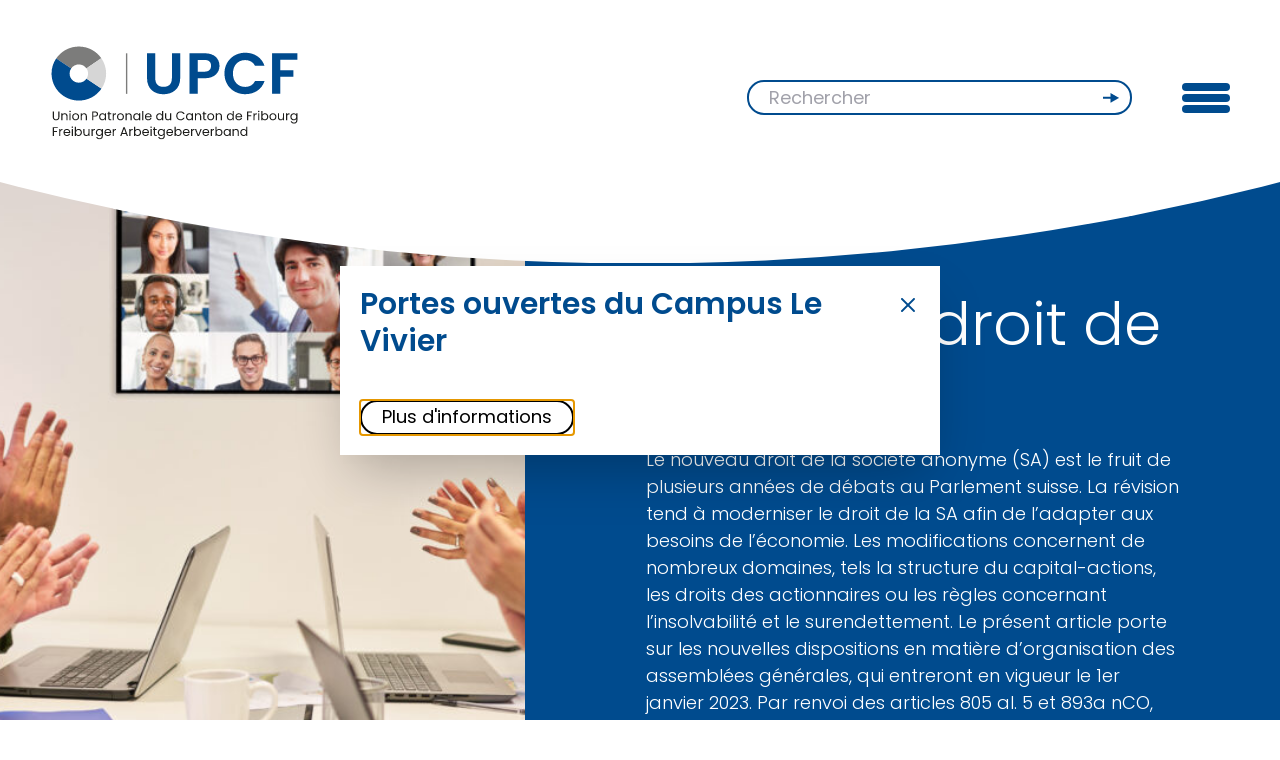

--- FILE ---
content_type: text/html; charset=utf-8
request_url: https://www.upcf.ch/2022/09/nouveau-droit-de-la-sa/
body_size: 15907
content:
<!doctype html>
<html class="no-js" lang="fr-FR">
<head>
  <meta charset="UTF-8">
<script type="text/javascript">
/* <![CDATA[ */
var gform;gform||(document.addEventListener("gform_main_scripts_loaded",function(){gform.scriptsLoaded=!0}),document.addEventListener("gform/theme/scripts_loaded",function(){gform.themeScriptsLoaded=!0}),window.addEventListener("DOMContentLoaded",function(){gform.domLoaded=!0}),gform={domLoaded:!1,scriptsLoaded:!1,themeScriptsLoaded:!1,isFormEditor:()=>"function"==typeof InitializeEditor,callIfLoaded:function(o){return!(!gform.domLoaded||!gform.scriptsLoaded||!gform.themeScriptsLoaded&&!gform.isFormEditor()||(gform.isFormEditor()&&console.warn("The use of gform.initializeOnLoaded() is deprecated in the form editor context and will be removed in Gravity Forms 3.1."),o(),0))},initializeOnLoaded:function(o){gform.callIfLoaded(o)||(document.addEventListener("gform_main_scripts_loaded",()=>{gform.scriptsLoaded=!0,gform.callIfLoaded(o)}),document.addEventListener("gform/theme/scripts_loaded",()=>{gform.themeScriptsLoaded=!0,gform.callIfLoaded(o)}),window.addEventListener("DOMContentLoaded",()=>{gform.domLoaded=!0,gform.callIfLoaded(o)}))},hooks:{action:{},filter:{}},addAction:function(o,r,e,t){gform.addHook("action",o,r,e,t)},addFilter:function(o,r,e,t){gform.addHook("filter",o,r,e,t)},doAction:function(o){gform.doHook("action",o,arguments)},applyFilters:function(o){return gform.doHook("filter",o,arguments)},removeAction:function(o,r){gform.removeHook("action",o,r)},removeFilter:function(o,r,e){gform.removeHook("filter",o,r,e)},addHook:function(o,r,e,t,n){null==gform.hooks[o][r]&&(gform.hooks[o][r]=[]);var d=gform.hooks[o][r];null==n&&(n=r+"_"+d.length),gform.hooks[o][r].push({tag:n,callable:e,priority:t=null==t?10:t})},doHook:function(r,o,e){var t;if(e=Array.prototype.slice.call(e,1),null!=gform.hooks[r][o]&&((o=gform.hooks[r][o]).sort(function(o,r){return o.priority-r.priority}),o.forEach(function(o){"function"!=typeof(t=o.callable)&&(t=window[t]),"action"==r?t.apply(null,e):e[0]=t.apply(null,e)})),"filter"==r)return e[0]},removeHook:function(o,r,t,n){var e;null!=gform.hooks[o][r]&&(e=(e=gform.hooks[o][r]).filter(function(o,r,e){return!!(null!=n&&n!=o.tag||null!=t&&t!=o.priority)}),gform.hooks[o][r]=e)}});
/* ]]> */
</script>

  <meta http-equiv="X-UA-Compatible" content="IE=edge">
  <title>Nouveau droit de la SA - Union Patronale du Canton de Fribourg</title>
  <link rel="stylesheet" href="https://www.upcf.ch/wp-content/themes/upcf/dist/main.0d7e2de639ce26a6e9bd.css" type="text/css" media="screen" />
  <meta http-equiv="Content-Type" content="text/html; charset=UTF-8" />
  <meta name="viewport" content="width=device-width, initial-scale=1.0">
  <link rel="pingback" href="https://www.upcf.ch/xmlrpc.php" />
  <link rel="preconnect" href="https://fonts.gstatic.com">
  <link href="https://fonts.googleapis.com/css2?family=Poppins:wght@300;400;500;600;700;900&display=swap" rel="stylesheet">
  <script>document.documentElement.className = document.documentElement.className.replace(/\bno-js\b/, '') + ' js';</script>

  <link rel="apple-touch-icon" sizes="180x180" href="/apple-touch-icon.png">
  <link rel="icon" type="image/png" sizes="32x32" href="/favicon-32x32.png">
  <link rel="icon" type="image/png" sizes="16x16" href="/favicon-16x16.png">
  <link rel="manifest" href="/site.webmanifest">
  <link rel="mask-icon" href="/safari-pinned-tab.svg" color="#5bbad5">
  <meta name="msapplication-TileColor" content="#ffffff">
  <meta name="theme-color" content="#ffffff">

  <!-- Google Tag Manager -->
  <script>(function(w,d,s,l,i){w[l]=w[l]||[];w[l].push({'gtm.start':
  new Date().getTime(),event:'gtm.js'});var f=d.getElementsByTagName(s)[0],
  j=d.createElement(s),dl=l!='dataLayer'?'&l='+l:'';j.async=true;j.src=
  'https://www.googletagmanager.com/gtm.js?id='+i+dl;f.parentNode.insertBefore(j,f);
  })(window,document,'script','dataLayer','GTM-K2NFK85');</script>
  <!-- End Google Tag Manager -->

  <meta name='robots' content='index, follow, max-image-preview:large, max-snippet:-1, max-video-preview:-1' />
<link rel="alternate" href="https://www.upcf.ch/2022/09/nouveau-droit-de-la-sa/" hreflang="fr" />
<link rel="alternate" href="https://www.upcf.ch/de/2022/09/neues-aktienrecht/" hreflang="de" />

	<!-- This site is optimized with the Yoast SEO plugin v26.7 - https://yoast.com/wordpress/plugins/seo/ -->
	<title>Nouveau droit de la SA - Union Patronale du Canton de Fribourg</title>
	<meta name="description" content="Le nouveau droit de la société anonyme (SA) est le fruit de plusieurs années de débats au Parlement suisse. La révision tend à moderniser le droit de la" />
	<link rel="canonical" href="https://www.upcf.ch/2022/09/nouveau-droit-de-la-sa/" />
	<meta property="og:locale" content="fr_FR" />
	<meta property="og:locale:alternate" content="de_DE" />
	<meta property="og:type" content="article" />
	<meta property="og:title" content="Nouveau droit de la SA - Union Patronale du Canton de Fribourg" />
	<meta property="og:description" content="Le nouveau droit de la société anonyme (SA) est le fruit de plusieurs années de débats au Parlement suisse. La révision tend à moderniser le droit de la" />
	<meta property="og:url" content="https://www.upcf.ch/2022/09/nouveau-droit-de-la-sa/" />
	<meta property="og:site_name" content="Union Patronale du Canton de Fribourg" />
	<meta property="article:published_time" content="2022-09-12T05:02:18+00:00" />
	<meta property="og:image" content="https://www.upcf.ch/wp-content/uploads/2022/09/p25_AdobeStock_484875660-scaled.jpeg" />
	<meta property="og:image:width" content="2560" />
	<meta property="og:image:height" content="1708" />
	<meta property="og:image:type" content="image/jpeg" />
	<meta name="author" content="Marie Nicolet" />
	<meta name="twitter:card" content="summary_large_image" />
	<meta name="twitter:label1" content="Écrit par" />
	<meta name="twitter:data1" content="Marie Nicolet" />
	<meta name="twitter:label2" content="Durée de lecture estimée" />
	<meta name="twitter:data2" content="1 minute" />
	<script type="application/ld+json" class="yoast-schema-graph">{"@context":"https://schema.org","@graph":[{"@type":"Article","@id":"https://www.upcf.ch/2022/09/nouveau-droit-de-la-sa/#article","isPartOf":{"@id":"https://www.upcf.ch/2022/09/nouveau-droit-de-la-sa/"},"author":{"name":"Marie Nicolet","@id":"https://www.upcf.ch/#/schema/person/a14bda64fdb0407a58b755932801f02e"},"headline":"Nouveau droit de la SA","datePublished":"2022-09-12T05:02:18+00:00","mainEntityOfPage":{"@id":"https://www.upcf.ch/2022/09/nouveau-droit-de-la-sa/"},"wordCount":125,"image":{"@id":"https://www.upcf.ch/2022/09/nouveau-droit-de-la-sa/#primaryimage"},"thumbnailUrl":"https://www.upcf.ch/wp-content/uploads/2022/09/p25_AdobeStock_484875660-scaled.jpeg","articleSection":["Juridique"],"inLanguage":"fr-FR"},{"@type":"WebPage","@id":"https://www.upcf.ch/2022/09/nouveau-droit-de-la-sa/","url":"https://www.upcf.ch/2022/09/nouveau-droit-de-la-sa/","name":"Nouveau droit de la SA - Union Patronale du Canton de Fribourg","isPartOf":{"@id":"https://www.upcf.ch/#website"},"primaryImageOfPage":{"@id":"https://www.upcf.ch/2022/09/nouveau-droit-de-la-sa/#primaryimage"},"image":{"@id":"https://www.upcf.ch/2022/09/nouveau-droit-de-la-sa/#primaryimage"},"thumbnailUrl":"https://www.upcf.ch/wp-content/uploads/2022/09/p25_AdobeStock_484875660-scaled.jpeg","datePublished":"2022-09-12T05:02:18+00:00","author":{"@id":"https://www.upcf.ch/#/schema/person/a14bda64fdb0407a58b755932801f02e"},"description":"Le nouveau droit de la société anonyme (SA) est le fruit de plusieurs années de débats au Parlement suisse. La révision tend à moderniser le droit de la","breadcrumb":{"@id":"https://www.upcf.ch/2022/09/nouveau-droit-de-la-sa/#breadcrumb"},"inLanguage":"fr-FR","potentialAction":[{"@type":"ReadAction","target":["https://www.upcf.ch/2022/09/nouveau-droit-de-la-sa/"]}]},{"@type":"ImageObject","inLanguage":"fr-FR","@id":"https://www.upcf.ch/2022/09/nouveau-droit-de-la-sa/#primaryimage","url":"https://www.upcf.ch/wp-content/uploads/2022/09/p25_AdobeStock_484875660-scaled.jpeg","contentUrl":"https://www.upcf.ch/wp-content/uploads/2022/09/p25_AdobeStock_484875660-scaled.jpeg","width":2560,"height":1708,"caption":"Business Team gibt Applaus bei Videokonferenz Meeting im Büro"},{"@type":"BreadcrumbList","@id":"https://www.upcf.ch/2022/09/nouveau-droit-de-la-sa/#breadcrumb","itemListElement":[{"@type":"ListItem","position":1,"name":"Home","item":"https://www.upcf.ch/"},{"@type":"ListItem","position":2,"name":"News","item":"https://www.upcf.ch/news/"},{"@type":"ListItem","position":3,"name":"Nouveau droit de la SA"}]},{"@type":"WebSite","@id":"https://www.upcf.ch/#website","url":"https://www.upcf.ch/","name":"Union Patronale du Canton de Fribourg","description":"","potentialAction":[{"@type":"SearchAction","target":{"@type":"EntryPoint","urlTemplate":"https://www.upcf.ch/?s={search_term_string}"},"query-input":{"@type":"PropertyValueSpecification","valueRequired":true,"valueName":"search_term_string"}}],"inLanguage":"fr-FR"},{"@type":"Person","@id":"https://www.upcf.ch/#/schema/person/a14bda64fdb0407a58b755932801f02e","name":"Marie Nicolet","image":{"@type":"ImageObject","inLanguage":"fr-FR","@id":"https://www.upcf.ch/#/schema/person/image/","url":"https://secure.gravatar.com/avatar/6d109f7db1290695a25bc727c4876a9e5943ce55a04418603721b1c6151f7af7?s=96&d=mm&r=g","contentUrl":"https://secure.gravatar.com/avatar/6d109f7db1290695a25bc727c4876a9e5943ce55a04418603721b1c6151f7af7?s=96&d=mm&r=g","caption":"Marie Nicolet"},"url":"https://www.upcf.ch/author/marie/"}]}</script>
	<!-- / Yoast SEO plugin. -->


<link rel='dns-prefetch' href='//www.google.com' />
<link rel="alternate" title="oEmbed (JSON)" type="application/json+oembed" href="https://www.upcf.ch/wp-json/oembed/1.0/embed?url=https%3A%2F%2Fwww.upcf.ch%2F2022%2F09%2Fnouveau-droit-de-la-sa%2F&#038;lang=fr" />
<link rel="alternate" title="oEmbed (XML)" type="text/xml+oembed" href="https://www.upcf.ch/wp-json/oembed/1.0/embed?url=https%3A%2F%2Fwww.upcf.ch%2F2022%2F09%2Fnouveau-droit-de-la-sa%2F&#038;format=xml&#038;lang=fr" />
<style id='wp-img-auto-sizes-contain-inline-css' type='text/css'>
img:is([sizes=auto i],[sizes^="auto," i]){contain-intrinsic-size:3000px 1500px}
/*# sourceURL=wp-img-auto-sizes-contain-inline-css */
</style>
<style id='classic-theme-styles-inline-css' type='text/css'>
/*! This file is auto-generated */
.wp-block-button__link{color:#fff;background-color:#32373c;border-radius:9999px;box-shadow:none;text-decoration:none;padding:calc(.667em + 2px) calc(1.333em + 2px);font-size:1.125em}.wp-block-file__button{background:#32373c;color:#fff;text-decoration:none}
/*# sourceURL=/wp-includes/css/classic-themes.min.css */
</style>
<link rel="https://api.w.org/" href="https://www.upcf.ch/wp-json/" /><link rel="alternate" title="JSON" type="application/json" href="https://www.upcf.ch/wp-json/wp/v2/posts/6337" />
</head>
<body class="wp-singular post-template-default single single-post postid-6337 single-format-standard wp-theme-upcf" data-template="base.twig">
  <a href="#content" class="hidden focusable">Aller au contenu</a>

        <!-- Google Tag Manager (noscript) -->
  <noscript><iframe src="https://www.googletagmanager.com/ns.html?id=GTM-K2NFK85"
  height="0" width="0" style="display:none;visibility:hidden"></iframe></noscript>
  <!-- End Google Tag Manager (noscript) -->


      <header class="site-header  fixed top-0 w-full z-top bg-transparent" data-sticky-header>
  <div class="site-header__wrapper">
    <div class="container relative md:flex md:items-center md:justify-between extended-menu:mx-auto">
      <a class="site-header__logo z-30 block w-9/12 mb-4 md:w-1/2 extended-menu:w-auto extended-menu:mb-0" href="https://www.upcf.ch/" rel="home">
        <img class="site-header__logo-img max-w-full" width="333px" src="https://www.upcf.ch/wp-content/themes/upcf/assets/images/logo.svg" alt="Logo UPCF">
        <img class="site-header__logo-img logo-img--neg hidden extended-menu:block max-w-full" width="333px" src="https://www.upcf.ch/wp-content/themes/upcf/assets/images/logo-neg.svg" alt="Logo UPCF">
      </a>
      <nav class="site-header__nav z-20 flex items-center justify-between md:w-1/2 md:justify-end extended-menu:block extended-menu:w-auto" role="navigation">
        <form action="https://www.upcf.ch/" method="get" class="search-header relative bg-transparent w-9/12 md:pl-2 md:w-auto md:mr-20 extended-menu:hidden">
  <div class="flex items-center">
    <input class="h-14 w-full py-1 px-8 border-2 border-blue rounded-button font-normal" type="text" name="s" id="search" value="" placeholder="Rechercher" />
  </div>
  <button class="search-header__button absolute top-1/2 transform -translate-y-1/2 right-4 w-8 h-8" type="submit" value="" title="Rechercher"><svg height="10" viewBox="0 0 17 10" width="17" xmlns="http://www.w3.org/2000/svg"><path d="m7.507 0 8.553 4.887-8.553 4.888-.001-4.059h-7.506v-2h7.506z" fill="#004b8e"/></svg></button>
</form>
        <button id="toggle" class="site-header__toggle flex items-center extended-menu:hidden" aria-expanded="false">
          <div class="hbr">
  <div class="hbr__i">
    <div class="hbr__d"></div>
    <div class="hbr__d"></div>
    <div class="hbr__d"></div>
  </div>
</div>
        </button>
        <div id="menu" class="site-header__menu">
          <nav class="nav-main">
    <div class="nav-main__inner h-full flex flex-col md:flex-row md:flex-wrap md:justify-between extended-menu:block" id="navigation-wrapper">
    <div class="w-full order-last pb-24 md:pb-0 extended-menu:order-first flex items-center justify-between lg:justify-end lg:mb-6">
      <ul class="locales flex items-center mr-14 font-bold uppercase">
      	<li class="lang-item lang-item-2 lang-item-fr current-lang lang-item-first"><a lang="fr-FR" hreflang="fr-FR" href="https://www.upcf.ch/2022/09/nouveau-droit-de-la-sa/" aria-current="true">fr</a></li>
	<li class="lang-item lang-item-5 lang-item-de"><a lang="de-DE" hreflang="de-DE" href="https://www.upcf.ch/de/2022/09/neues-aktienrecht/">de</a></li>

    </ul>
        	<ul class="menu--social flex items-center lg:mr-14">
			<li class="facebook menu-item menu-item-type-custom menu-item-object-custom menu-item-783 mr-4 last:mr-0">
			<a target="_blank" href="https://www.facebook.com/upcf.ch/">Facebook</a>
		</li>
			<li class="linkedin menu-item menu-item-type-custom menu-item-object-custom menu-item-784 mr-4 last:mr-0">
			<a target="_blank" href="https://ch.linkedin.com/company/union-patronale-du-canton-de-fribourg">Linkedin</a>
		</li>
			<li class="instagram menu-item menu-item-type-custom menu-item-object-custom menu-item-5784 mr-4 last:mr-0">
			<a target="_blank" href="https://www.instagram.com/upcf_fav/">Instagram</a>
		</li>
		</ul>
    <form action="https://www.upcf.ch/" method="get" class="search-header relative bg-transparent hidden lg:block">
  <div class="flex items-center">
    <input class="h-14 w-full py-1 px-8 border-2 border-blue rounded-button font-normal" type="text" name="s" id="search" value="" placeholder="Rechercher" />
  </div>
  <button class="search-header__button absolute top-1/2 transform -translate-y-1/2 right-4 w-8 h-8" type="submit" value="" title="Rechercher"><svg height="10" viewBox="0 0 17 10" width="17" xmlns="http://www.w3.org/2000/svg"><path d="m7.507 0 8.553 4.887-8.553 4.888-.001-4.059h-7.506v-2h7.506z" fill="#004b8e"/></svg></button>
</form>
</div>
        	<ul class="menu menu--main order-first mb-18 md:w-1/2 extended-menu:order-last extended-menu:w-auto extended-menu:mb-0 text-xs md:text-xxs xl:text-xs font-medium">
			<li class=" menu-item menu-item-type-post_type menu-item-object-page menu-item-13018 menu-item-has-children menu__li is-depth-0">
      			<a target=""  href="https://www.upcf.ch/presentation/">
        UPCF
                  <span class="menu__arrow block ml-3">
            <svg width="14" height="9" viewBox="0 0 14 9" fill="none" xmlns="http://www.w3.org/2000/svg">
<path d="M1 1L7 7L13 1" stroke="#004B8E" stroke-width="2"/>
</svg>

          </span>
              </a>
              	<ul class="menu text-xs md:text-xxs xl:text-xs font-medium">
			<li class=" menu-item menu-item-type-post_type menu-item-object-page menu-item-13023 menu__li is-depth-1">
      			<a target=""  href="https://www.upcf.ch/presentation/">
        Présentation
              </a>
          </li>
			<li class=" menu-item menu-item-type-post_type menu-item-object-page menu-item-13633 menu__li is-depth-1">
      			<a target=""  href="https://www.upcf.ch/qui-sommes-nous/">
        Qui sommes-nous ?
              </a>
          </li>
			<li class=" menu-item menu-item-type-post_type menu-item-object-page menu-item-13024 menu__li is-depth-1">
      			<a target=""  href="https://www.upcf.ch/collaborateurs/">
        Collaborateurs
              </a>
          </li>
			<li class=" menu-item menu-item-type-post_type menu-item-object-page menu-item-15646 menu__li is-depth-1">
      			<a target=""  href="https://www.upcf.ch/formation-professionnelle-et-upcf/">
        Formation professionnelle et l’UPCF
              </a>
          </li>
		</ul>
          </li>
			<li class=" menu-item menu-item-type-post_type menu-item-object-page menu-item-13019 menu-item-has-children menu__li is-depth-0">
      			<a target=""  href="https://www.upcf.ch/nos-formations/">
        Formations et événements
                  <span class="menu__arrow block ml-3">
            <svg width="14" height="9" viewBox="0 0 14 9" fill="none" xmlns="http://www.w3.org/2000/svg">
<path d="M1 1L7 7L13 1" stroke="#004B8E" stroke-width="2"/>
</svg>

          </span>
              </a>
              	<ul class="menu text-xs md:text-xxs xl:text-xs font-medium">
			<li class=" menu-item menu-item-type-post_type menu-item-object-page menu-item-13408 menu__li is-depth-1">
      			<a target=""  href="https://www.upcf.ch/nos-formations/">
        Nos formations
              </a>
          </li>
			<li class=" menu-item menu-item-type-post_type menu-item-object-page menu-item-13407 menu__li is-depth-1">
      			<a target=""  href="https://www.upcf.ch/evenements/">
        Evénements
              </a>
          </li>
		</ul>
          </li>
			<li class=" menu-item menu-item-type-post_type menu-item-object-page current_page_parent menu-item-13021 menu-item-has-children menu__li is-depth-0">
      			<a target=""  href="https://www.upcf.ch/news/">
        Publications
                  <span class="menu__arrow block ml-3">
            <svg width="14" height="9" viewBox="0 0 14 9" fill="none" xmlns="http://www.w3.org/2000/svg">
<path d="M1 1L7 7L13 1" stroke="#004B8E" stroke-width="2"/>
</svg>

          </span>
              </a>
              	<ul class="menu text-xs md:text-xxs xl:text-xs font-medium">
			<li class=" menu-item menu-item-type-post_type menu-item-object-page current_page_parent menu-item-13027 menu__li is-depth-1">
      			<a target=""  href="https://www.upcf.ch/news/">
        News
              </a>
          </li>
			<li class=" menu-item menu-item-type-post_type menu-item-object-page menu-item-13028 menu__li is-depth-1">
      			<a target=""  href="https://www.upcf.ch/info-patronale/">
        Info Patronale
              </a>
          </li>
			<li class=" menu-item menu-item-type-post_type menu-item-object-page menu-item-16552 menu__li is-depth-1">
      			<a target=""  href="https://www.upcf.ch/presse/">
        Presse
              </a>
          </li>
			<li class=" menu-item menu-item-type-post_type menu-item-object-page menu-item-13029 menu__li is-depth-1">
      			<a target=""  href="https://www.upcf.ch/votations/">
        Votations
              </a>
          </li>
			<li class=" menu-item menu-item-type-post_type menu-item-object-page menu-item-13554 menu__li is-depth-1">
      			<a target=""  href="https://www.upcf.ch/rapport-annuel/">
        Rapport annuel
              </a>
          </li>
		</ul>
          </li>
			<li class=" menu-item menu-item-type-post_type menu-item-object-page menu-item-4881 menu__li is-depth-0">
      			<a target=""  href="https://www.upcf.ch/services/">
        Services
              </a>
          </li>
			<li class=" menu-item menu-item-type-post_type menu-item-object-page menu-item-13022 menu-item-has-children menu__li is-depth-0">
      			<a target=""  href="https://www.upcf.ch/associations-services/">
        Membres et associations
                  <span class="menu__arrow block ml-3">
            <svg width="14" height="9" viewBox="0 0 14 9" fill="none" xmlns="http://www.w3.org/2000/svg">
<path d="M1 1L7 7L13 1" stroke="#004B8E" stroke-width="2"/>
</svg>

          </span>
              </a>
              	<ul class="menu text-xs md:text-xxs xl:text-xs font-medium">
			<li class=" menu-item menu-item-type-post_type menu-item-object-page menu-item-13025 menu__li is-depth-1">
      			<a target=""  href="https://www.upcf.ch/associations-services/">
        Associations
              </a>
          </li>
			<li class=" menu-item menu-item-type-post_type menu-item-object-page menu-item-13026 menu__li is-depth-1">
      			<a target=""  href="https://www.upcf.ch/devenir-membre/">
        Devenir membre
              </a>
          </li>
		</ul>
          </li>
			<li class=" menu-item menu-item-type-post_type menu-item-object-page menu-item-17040 menu__li is-depth-0">
      			<a target=""  href="https://www.upcf.ch/emplois/">
        Emplois
              </a>
          </li>
		</ul>
  </div>
</nav>
        </div>
      </nav>
    </div>
  </div>
</header>
  
  <main role="main" class="site-content site-content--overlap">
    
  <div class="header-media bg-blue xl:-mt-16 text-white">
  <div class="header-media__image">
                  <img  srcset="https://www.upcf.ch/wp-content/uploads/2022/09/p25_AdobeStock_484875660-550x594.jpeg 550w
              , https://www.upcf.ch/wp-content/uploads/2022/09/p25_AdobeStock_484875660-1100x1188.jpeg 1100w"
      sizes="(max-width: 764px) 97vw,
             (max-width: 1024px) 45vw,
             (max-width: 1920px) 33vw,
             408px"
      src="https://www.upcf.ch/wp-content/uploads/2022/09/p25_AdobeStock_484875660-550x594.jpeg"
      class=""
      alt="">
            </div>
  <div class="header-media__content flex items-center">
    <div class="w-full">
                      <h1 class="header-media__title mt-8 font-light leading-l text-center md:mt-6 lg:leading-xxs lg:text-left">Nouveau droit de la SA</h1>
                          <hr class=" md:hidden">
                        <div class="mt-10 md:w-8/12 md:mx-auto md:mt-20 lg:w-full lg:mx-0 lg:mt-12 xl:mt-20 rich-text"><p>Le nouveau droit de la société anonyme (SA) est le fruit de plusieurs années de débats au Parlement suisse. La révision tend à moderniser le droit de la SA afin de l’adapter aux besoins de l’économie. Les modifications concernent de nombreux domaines, tels la structure du capital-actions, les droits des actionnaires ou les règles concernant l’insolvabilité et le surendettement. Le présent article porte sur les nouvelles dispositions en matière d’organisation des assemblées générales, qui entreront en vigueur le 1er janvier 2023. Par renvoi des articles 805 al. 5 et 893a nCO, elles s’appliqueront aussi aux sociétés à responsabilité limitée ainsi qu’aux sociétés coopératives.</p>
</div>
                  </div>
  </div>
</div>

  <article>

  <div class="pt-12 pb-14 md:py-20 lg:pb-26 bg-white text-black">
  <div class="container">
    <div class="xl:w-10/12 xl:mx-auto">
      <div class="xl:-mx-6">
        <div class="xl:w-3/4 xl:px-6">
                    <div class="rich-text"><p>Devant l’impossibilité de se réunir physiquement lors de la pandémie, le Conseil fédéral a introduit une disposition dans l’ordonnance 3 Covid-19, selon laquelle l’organisateur d’une assemblée de société peut imposer aux participants d’exercer leurs droits exclusivement par écrit ou sous forme électronique, ou par l’intermédiaire d’un représentant indépendant désigné par l’organisateur. Cette disposition perdra sa validité à l’entrée en vigueur du nouveau droit de la SA au 1er janvier 2023. Cela implique que les sociétés doivent adapter leurs statuts si elles entendent continuer à bénéficier de la flexibilité offerte par les assemblées virtuelles hors contexte pandémique.</p>
<p><strong>Assemblée virtuelle</strong></p>
<p>Selon le nouvel article 701d CO, une assemblée générale peut se tenir sans lieu de réunion physique, à condition que ce soit prévu par les statuts. La convocation d’une AG d’une société cotée en bourse doit également désigner un représentant indépendant qui sera chargé de récolter les pouvoirs et instructions des actionnaires qui ne voudraient ou ne pourraient pas utiliser les médias électroniques. Les sociétés non cotées en bourse peuvent renoncer à l’exigence de représentant indépendant moyennant disposition statutaire adoptée à la majorité qualifiée. Les modifications statutaires nécessaires peuvent d’ores et déjà être décidées par l’assemblée générale pour une entrée en vigueur au 1er janvier 2023 (modification statutaire à terme).</p>
<p><strong>Assemblée physique avec exercice électronique des droits d’actionnaires</strong></p>
<p>La société peut (mais ne doit pas) permettre aux actionnaires d’exercer leur droit de vote par voie électronique dans le cadre d’une assemblée générale qui se tient dans un lieu physique. D’ailleurs, une AG peut dorénavant se tenir simultanément en plusieurs lieux, avec retransmission en direct par des moyens audiovisuels sur tous les sites de la réunion. Ces modifications ne nécessitent pas de modification statutaire.</p>
<p><strong>Modalités du recours aux médias électroniques</strong></p>
<p>Il appartient au conseil d’administration de régler les détails. Il doit pouvoir s’assurer que l’identité des participants soit établie, que les interventions à l’AG soient retransmises en direct, que tous les participants puissent faire des propositions et prendre part aux débats, et que le résultat du vote ne puisse pas être falsifié. Si l’AG ne se déroule pas correctement en raison de problèmes techniques, elle doit être convoquée à nouveau. Les décisions prises avant l’apparition des problèmes techniques restent valables. Une assemblée par voie circulaire est également possible, à condition que tous les actionnaires ou leurs représentants donnent leur accord à ce type de procédure de décision et qu’aucune discussion ne soit requise.</p>
</div>
        </div>
      </div>
    </div>
  </div>
</div>


      <div class="bg-white pt-20 pb-14 md:pt-22 md:pb-28 lg:pt-40 text-black relative">
    <div class="container">
          <div class="mb-14 md:mb-24 lg:mb-24 xl:-mx-6">
  <div class="xl:w-10/12 xl:mx-auto xl:px-6">
          <h2 class="heading1 text-center mb-6 md:mb-5 lg:mb-2 lg:text-left text-blue">Les sujets juridiques vous intéressent?</h2>
      </div>
  <hr class="text-blue">
</div>
        <div class="has-offset-left">
      <div class="lg:-mx-6">
                  <div class="mb-10 md:w-10/12 md:mb-14 lg:w-4/10 lg:mb-22 lg:px-6 rich-text"><p>Inscrivez-vous à notre newsletter en remplissant le formulaire ci-dessous.</p>
</div>
                <div class="lg:w-1/2 lg:px-6">
          
                <div class='gf_browser_chrome gform_wrapper gravity-theme gform-theme--no-framework' data-form-theme='gravity-theme' data-form-index='0' id='gform_wrapper_10' ><div id='gf_10' class='gform_anchor' tabindex='-1'></div>
                        <div class='gform_heading'>
							<p class='gform_required_legend'>« <span class="gfield_required gfield_required_asterisk">*</span> » indique les champs nécessaires</p>
                        </div><form method='post' enctype='multipart/form-data'  id='gform_10'  action='/2022/09/nouveau-droit-de-la-sa/#gf_10' data-formid='10' novalidate>
                        <div class='gform-body gform_body'><div id='gform_fields_10' class='gform_fields top_label form_sublabel_below description_below validation_below'><div id="field_10_2" class="gfield gfield--type-text gfield--input-type-text gfield--width-full gfield_contains_required field_sublabel_below gfield--no-description field_description_below field_validation_below gfield_visibility_visible gfield--text"  data-field-class="gfield--text" ><label class='gfield_label gform-field-label' for='input_10_2'>Nom et prénom<span class="gfield_required"><span class="gfield_required gfield_required_asterisk">*</span></span></label><div class='ginput_container ginput_container_text'><input name='input_2' id='input_10_2' type='text' value='' class='large'     aria-required="true" aria-invalid="false"   /></div></div><div id="field_10_4" class="gfield gfield--type-text gfield--input-type-text gfield--width-full gfield_contains_required field_sublabel_below gfield--no-description field_description_below field_validation_below gfield_visibility_visible gfield--text"  data-field-class="gfield--text" ><label class='gfield_label gform-field-label' for='input_10_4'>Entreprise<span class="gfield_required"><span class="gfield_required gfield_required_asterisk">*</span></span></label><div class='ginput_container ginput_container_text'><input name='input_4' id='input_10_4' type='text' value='' class='large'     aria-required="true" aria-invalid="false"   /></div></div><div id="field_10_1" class="gfield gfield--type-email gfield--input-type-email gfield--width-full gfield_contains_required field_sublabel_below gfield--no-description field_description_below field_validation_below gfield_visibility_visible gfield--email"  data-field-class="gfield--email" ><label class='gfield_label gform-field-label' for='input_10_1'>Votre adresse e-mail<span class="gfield_required"><span class="gfield_required gfield_required_asterisk">*</span></span></label><div class='ginput_container ginput_container_email'>
                            <input name='input_1' id='input_10_1' type='email' value='' class='large'    aria-required="true" aria-invalid="false"  />
                        </div></div><div id="field_10_6" class="gfield gfield--type-captcha gfield--input-type-captcha gfield--width-full field_sublabel_below gfield--no-description field_description_below field_validation_below gfield_visibility_visible gfield--captcha"  data-field-class="gfield--captcha" ><label class='gfield_label gform-field-label' for='input_10_6'>CAPTCHA</label><div id='input_10_6' class='ginput_container ginput_recaptcha' data-sitekey='6Lf8fFAbAAAAAG8yWLT1nVuV1UiLgneUHZ_jKquJ'  data-theme='light' data-tabindex='0'  data-badge=''></div></div><fieldset id="field_10_5" class="gfield gfield--type-consent gfield--type-choice gfield--input-type-consent gfield--width-full gfield_contains_required field_sublabel_below gfield--no-description field_description_below hidden_label field_validation_below gfield_visibility_visible gfield--consent gfield--with-subfields"  data-field-class="gfield--consent gfield--with-subfields" ><legend class='gfield_label gform-field-label gfield_label_before_complex' >nLPD<span class="gfield_required"><span class="gfield_required gfield_required_asterisk">*</span></span></legend><div class='ginput_container ginput_container_consent'><input name='input_5.1' id='input_10_5_1' type='checkbox' value='1'   aria-required="true" aria-invalid="false"   /> <label class="gform-field-label gform-field-label--type-inline gfield_consent_label" for='input_10_5_1' >J’accepte <a href="https://www.upcf.ch/declaration-protection-donnees-impressum/" target="_blank"> les conditions générales et la politique de confidentialité</a>.<span class="gfield_required gfield_required_asterisk">*</span></label><input type='hidden' name='input_5.2' value='J’accepte &lt;a href=&quot;https://www.upcf.ch/declaration-protection-donnees-impressum/&quot; target=&quot;_blank&quot;&gt; les conditions générales et la politique de confidentialité&lt;/a&gt;.' class='gform_hidden' /><input type='hidden' name='input_5.3' value='15' class='gform_hidden' /></div></fieldset></div></div>
        <div class='gform-footer gform_footer top_label'> <input type='submit' id='gform_submit_button_10' class='gform_button button' onclick='gform.submission.handleButtonClick(this);' data-submission-type='submit' value='Envoyer'  /> 
            <input type='hidden' class='gform_hidden' name='gform_submission_method' data-js='gform_submission_method_10' value='postback' />
            <input type='hidden' class='gform_hidden' name='gform_theme' data-js='gform_theme_10' id='gform_theme_10' value='gravity-theme' />
            <input type='hidden' class='gform_hidden' name='gform_style_settings' data-js='gform_style_settings_10' id='gform_style_settings_10' value='' />
            <input type='hidden' class='gform_hidden' name='is_submit_10' value='1' />
            <input type='hidden' class='gform_hidden' name='gform_submit' value='10' />
            
            <input type='hidden' class='gform_hidden' name='gform_unique_id' value='' />
            <input type='hidden' class='gform_hidden' name='state_10' value='[base64]' />
            <input type='hidden' autocomplete='off' class='gform_hidden' name='gform_target_page_number_10' id='gform_target_page_number_10' value='0' />
            <input type='hidden' autocomplete='off' class='gform_hidden' name='gform_source_page_number_10' id='gform_source_page_number_10' value='1' />
            <input type='hidden' name='gform_field_values' value='' />
            
        </div>
                        </form>
                        </div><script type="text/javascript">
/* <![CDATA[ */
 gform.initializeOnLoaded( function() {gformInitSpinner( 10, 'https://www.upcf.ch/wp-content/plugins/gravityforms/images/spinner.svg', true );jQuery('#gform_ajax_frame_10').on('load',function(){var contents = jQuery(this).contents().find('*').html();var is_postback = contents.indexOf('GF_AJAX_POSTBACK') >= 0;if(!is_postback){return;}var form_content = jQuery(this).contents().find('#gform_wrapper_10');var is_confirmation = jQuery(this).contents().find('#gform_confirmation_wrapper_10').length > 0;var is_redirect = contents.indexOf('gformRedirect(){') >= 0;var is_form = form_content.length > 0 && ! is_redirect && ! is_confirmation;var mt = parseInt(jQuery('html').css('margin-top'), 10) + parseInt(jQuery('body').css('margin-top'), 10) + 100;if(is_form){jQuery('#gform_wrapper_10').html(form_content.html());if(form_content.hasClass('gform_validation_error')){jQuery('#gform_wrapper_10').addClass('gform_validation_error');} else {jQuery('#gform_wrapper_10').removeClass('gform_validation_error');}setTimeout( function() { /* delay the scroll by 50 milliseconds to fix a bug in chrome */ jQuery(document).scrollTop(jQuery('#gform_wrapper_10').offset().top - mt); }, 50 );if(window['gformInitDatepicker']) {gformInitDatepicker();}if(window['gformInitPriceFields']) {gformInitPriceFields();}var current_page = jQuery('#gform_source_page_number_10').val();gformInitSpinner( 10, 'https://www.upcf.ch/wp-content/plugins/gravityforms/images/spinner.svg', true );jQuery(document).trigger('gform_page_loaded', [10, current_page]);window['gf_submitting_10'] = false;}else if(!is_redirect){var confirmation_content = jQuery(this).contents().find('.GF_AJAX_POSTBACK').html();if(!confirmation_content){confirmation_content = contents;}jQuery('#gform_wrapper_10').replaceWith(confirmation_content);jQuery(document).scrollTop(jQuery('#gf_10').offset().top - mt);jQuery(document).trigger('gform_confirmation_loaded', [10]);window['gf_submitting_10'] = false;wp.a11y.speak(jQuery('#gform_confirmation_message_10').text());}else{jQuery('#gform_10').append(contents);if(window['gformRedirect']) {gformRedirect();}}jQuery(document).trigger("gform_pre_post_render", [{ formId: "10", currentPage: "current_page", abort: function() { this.preventDefault(); } }]);        if (event && event.defaultPrevented) {                return;        }        const gformWrapperDiv = document.getElementById( "gform_wrapper_10" );        if ( gformWrapperDiv ) {            const visibilitySpan = document.createElement( "span" );            visibilitySpan.id = "gform_visibility_test_10";            gformWrapperDiv.insertAdjacentElement( "afterend", visibilitySpan );        }        const visibilityTestDiv = document.getElementById( "gform_visibility_test_10" );        let postRenderFired = false;        function triggerPostRender() {            if ( postRenderFired ) {                return;            }            postRenderFired = true;            gform.core.triggerPostRenderEvents( 10, current_page );            if ( visibilityTestDiv ) {                visibilityTestDiv.parentNode.removeChild( visibilityTestDiv );            }        }        function debounce( func, wait, immediate ) {            var timeout;            return function() {                var context = this, args = arguments;                var later = function() {                    timeout = null;                    if ( !immediate ) func.apply( context, args );                };                var callNow = immediate && !timeout;                clearTimeout( timeout );                timeout = setTimeout( later, wait );                if ( callNow ) func.apply( context, args );            };        }        const debouncedTriggerPostRender = debounce( function() {            triggerPostRender();        }, 200 );        if ( visibilityTestDiv && visibilityTestDiv.offsetParent === null ) {            const observer = new MutationObserver( ( mutations ) => {                mutations.forEach( ( mutation ) => {                    if ( mutation.type === 'attributes' && visibilityTestDiv.offsetParent !== null ) {                        debouncedTriggerPostRender();                        observer.disconnect();                    }                });            });            observer.observe( document.body, {                attributes: true,                childList: false,                subtree: true,                attributeFilter: [ 'style', 'class' ],            });        } else {            triggerPostRender();        }    } );} ); 
/* ]]> */
</script>

        </div>
      </div>
    </div>
  </div>
</div>
  
  </article>

  </main>

      <footer class="site-footer bg-black pt-12 text-white md:pt-20">
  <div class="container">
    <div class="grid grid-cols-1 lg:grid-cols-4 gap-24">

      <div class="lg:col-span-3 grid grid-cols-1 md:grid-cols-3 gap-10 md:gap-20">

        <div class="md:col-span-2">
          <h5 class="heading5 mb-10">Union Patronale du Canton de Fribourg</h5>
          <div>Rue de l’Hôpital 15</div>
          <div>CP 592</div>
          <div>1701&nbspFribourg</div>
        </div>

        <div>
          <h5 class="heading5 mb-10">Horaires d’ouverture</h5>
                      <div>Lundi au jeudi</div>
            <div>07:30-12:00 / 13:30-17:00</div>
                      <div>Vendredi</div>
            <div>07:30-12:00 / 13:30-16:00</div>
                  </div>

        <div>
          <div class="contact-option mb-10 md:mb-14 lg:mb-0 ">
  <h5 class="heading5 mb-4 border-b border-white">Contact</h5>
  <a class="block" href="mailto:off&#105;&#99;e&#64;&#117;pc&#102;.c&#104;">office@upcf.ch</a>
</div>
        </div>

        <div>
          <div class="contact-option mb-10 md:mb-14 lg:mb-0 ">
  <h5 class="heading5 mb-4 border-b border-white">Téléphone</h5>
  <a class="block" href="tel:+41263503300">+41 26 350 33 00</a>
</div>
        </div>

        <div>
          <h5 class="heading5 mb-4 border-b border-white">
            <a href="mailto:me&#108;a&#110;&#105;&#101;.&#98;&#97;echler&#64;u&#112;cf&#46;&#99;h">              Médias
            </a>          </h5>
          <a class="block" href="tel:+41263503325">+41 26 350 33 25</a>        </div>

      </div>

      <div>
        <h5 class="heading5 mb-10">Newsletter</h5>
        
<script src="https://landings.newsletter.upcf.ch/76846119-391b-4912-9970-6ea828ae1855/0cb25f9b-4df0-f011-8406-7ced8d4489b4.js" charset="UTF-8"></script>

<form id="sb_form" onsubmit="tdFormInstance.process(); return false;" method="post" style="padding: 0; background: transparent;">
  <table width="100%" cellpadding="0" cellspacing="0">
    <tr>
      <td id="innerForm" width="100%">
        <table width="100%" cellpadding="0" cellspacing="0">
          <tr>
            <td>
              <span style="display: flex;flex-direction: row;">
                <div>
                  <p style="color: #fff;
        font-size: 17px;
        line-height: 26px;text-align: left;
        margin: 0; mso-line-height-rule: exactly;"><span style="font-size: 14px; line-height: 26px;">Nom</span></p>
                </div>
                <div style="font-size: 13px;margin-left: 5px;font-family:'Open Sans', Verdana, Arial, sans-serif; color:#fff;">*</div>
              </span>
              <input type="text" name="td_customfield|85bbaab9-4df0-f011-8406-7ced8d4489b4" style="width: 100%;" class="theme input " required="true">
            </td>
          </tr>
        </table>
        <table width="100%" cellpadding="0" cellspacing="0">
          <tr>
            <td>
              <span style="display: flex;flex-direction: row;">
                <div>
                  <p style="color: #fff;
        font-size: 17px;
        line-height: 26px;text-align: left;
        margin: 0; mso-line-height-rule: exactly;"><span style="font-size: 14px; line-height: 26px;">Pr&eacute;nom</span></p>
                </div>
                <div style="font-size: 13px;margin-left: 5px;font-family:'Open Sans', Verdana, Arial, sans-serif; color:#fff;">*</div>
              </span>
              <input type="text" name="td_customfield|bfbbaab9-4df0-f011-8406-7ced8d4489b4" style="width: 100%;" class="theme input " required="true">
            </td>
          </tr>
        </table>
        <table width="100%" cellpadding="0" cellspacing="0">
          <tr>
            <td>
              <span style="display: flex;flex-direction: row;">
                <div>
                  <p style="color: #fff;
        font-size: 17px;
        line-height: 26px;text-align: left;
        margin: 0; mso-line-height-rule: exactly;"><span style="font-size: 14px; line-height: 26px;">Adresse e-mail</span></p>
                </div>
                <div style="font-size: 13px;margin-left: 5px;font-family:'Open Sans', Verdana, Arial, sans-serif; color:#fff;">*</div>
              </span>
              <input type="email" name="td_customfield|08eca7bf-4df0-f011-8406-7ced8d4489b4" style="width: 100%;" class="theme input " required="true">
            </td>
          </tr>
        </table>
        <table width="100%" cellpadding="0" cellspacing="0" style="margin-top: 7px">
          <tr>
            <td align="left">
              <div id="div-submitInput" style="display: flex; flex-direction: row;justify-content: flex-start">
                <button id="submitInput" type="submit" value="VALIDER" class="button mobile-full-width"><span style="margin: 0px;">VALIDER</span></button>
                <div class="loader" style="display:none"></div>
              </div>
            </td>
          </tr>
        </table>
        
      </td>
    </tr>
  </table>
</form>

      </div>

    </div>

    <div class="py-5">
              	<ul class="menu--impressum flex items-center lg:mr-14">
			<li class=" menu-item menu-item-type-post_type menu-item-object-page menu-item-privacy-policy menu-item-969 mr-4 last:mr-0">
			<a href="https://www.upcf.ch/declaration-protection-donnees-impressum/" >Protection des données &#038; Impressum</a>
		</li>
		</ul>
          </div>

  </div>
</footer>
  
      
<dialog class="notice" data-notice role="dialog" aria-modal="true">
  <div class="notice__inner relative">
    <h2 class="text-m leading-tight font-semibold mb-8 text-blue pr-12">Portes ouvertes du Campus Le Vivier</h2>
          <div class="notice__image mb-8">
        <img  srcset="https://www.upcf.ch/wp-content/uploads/2026/01/PopUp_Portesouvers_CLV_FR.png 768w,
              https://www.upcf.ch/wp-content/uploads/2026/01/PopUp_Portesouvers_CLV_FR.png 1536w,
              https://www.upcf.ch/wp-content/uploads/2026/01/PopUp_Portesouvers_CLV_FR.png 3072w"
      sizes="(max-width: 767px) 100vw,
             560px"
      src="https://www.upcf.ch/wp-content/uploads/2026/01/PopUp_Portesouvers_CLV_FR.png"
      class="w-full h-auto"
      alt=""
      data-object-fit="cover"
      loading="lazy"
>
      </div>
                  <div class="mt-8">
        <a href="https://www.apprentissage-fribourg.ch/portes-ouvertes" class="button inline-flex items-center">
  <div class="button__text ">Plus d'informations</div>
  </a>
      </div>
        <button class="notice__close absolute top-3 right-0 text-blue hover:text-black" data-notice-close aria-label="Close notice">
      <svg width="24" height="24" viewBox="0 0 24 24" fill="none" xmlns="http://www.w3.org/2000/svg">
        <path d="M18 6L6 18" stroke="currentColor" stroke-width="2" stroke-linecap="round" stroke-linejoin="round"/>
        <path d="M6 6L18 18" stroke="currentColor" stroke-width="2" stroke-linecap="round" stroke-linejoin="round"/>
      </svg>
    </button>
  </div>
</dialog>
  
  <script type="text/javascript" src="https://www.upcf.ch/wp-includes/js/dist/dom-ready.min.js?ver=f77871ff7694fffea381" id="wp-dom-ready-js"></script>
<script type="text/javascript" src="https://www.upcf.ch/wp-includes/js/dist/hooks.min.js?ver=dd5603f07f9220ed27f1" id="wp-hooks-js"></script>
<script type="text/javascript" src="https://www.upcf.ch/wp-includes/js/dist/i18n.min.js?ver=c26c3dc7bed366793375" id="wp-i18n-js"></script>
<script type="text/javascript" id="wp-i18n-js-after">
/* <![CDATA[ */
wp.i18n.setLocaleData( { 'text direction\u0004ltr': [ 'ltr' ] } );
//# sourceURL=wp-i18n-js-after
/* ]]> */
</script>
<script type="text/javascript" id="wp-a11y-js-translations">
/* <![CDATA[ */
( function( domain, translations ) {
	var localeData = translations.locale_data[ domain ] || translations.locale_data.messages;
	localeData[""].domain = domain;
	wp.i18n.setLocaleData( localeData, domain );
} )( "default", {"translation-revision-date":"2025-12-10 11:15:06+0000","generator":"GlotPress\/4.0.3","domain":"messages","locale_data":{"messages":{"":{"domain":"messages","plural-forms":"nplurals=2; plural=n > 1;","lang":"fr"},"Notifications":["Notifications"]}},"comment":{"reference":"wp-includes\/js\/dist\/a11y.js"}} );
//# sourceURL=wp-a11y-js-translations
/* ]]> */
</script>
<script type="text/javascript" src="https://www.upcf.ch/wp-includes/js/dist/a11y.min.js?ver=cb460b4676c94bd228ed" id="wp-a11y-js"></script>
<script type="text/javascript" src="https://www.upcf.ch/wp-content/themes/upcf/assets/vendors/jquery-3.5.1.min.js?ver=3.5.1" id="jquery-core-js"></script>
<script type="text/javascript" src="https://www.upcf.ch/wp-content/themes/upcf/assets/vendors/jquery-migrate-3.3.0.min.js?ver=3.3.0" id="jquery-migrate-js"></script>
<script type="text/javascript" defer='defer' src="https://www.upcf.ch/wp-content/plugins/gravityforms/js/jquery.json.min.js?ver=2.9.25" id="gform_json-js"></script>
<script type="text/javascript" id="gform_gravityforms-js-extra">
/* <![CDATA[ */
var gf_global = {"gf_currency_config":{"name":"Dollar US","symbol_left":"$","symbol_right":"","symbol_padding":"","thousand_separator":",","decimal_separator":".","decimals":2,"code":"USD"},"base_url":"https://www.upcf.ch/wp-content/plugins/gravityforms","number_formats":[],"spinnerUrl":"https://www.upcf.ch/wp-content/plugins/gravityforms/images/spinner.svg","version_hash":"20ef5d194ca851af196f9bd190150420","strings":{"newRowAdded":"Nouvelle ligne ajout\u00e9e.","rowRemoved":"Rang\u00e9e supprim\u00e9e","formSaved":"Le formulaire a \u00e9t\u00e9 enregistr\u00e9. Le contenu contient le lien pour retourner et terminer le formulaire."}};
var gform_i18n = {"datepicker":{"days":{"monday":"Lun","tuesday":"Mar","wednesday":"Mer","thursday":"Jeu","friday":"Ven","saturday":"Sam","sunday":"Dim"},"months":{"january":"Janvier","february":"F\u00e9vrier","march":"Mars","april":"Avril","may":"Mai","june":"Juin","july":"Juillet","august":"Ao\u00fbt","september":"Septembre","october":"Octobre","november":"Novembre","december":"D\u00e9cembre"},"firstDay":1,"iconText":"S\u00e9lectionner une date"}};
var gf_legacy_multi = {"10":""};
var gform_gravityforms = {"strings":{"invalid_file_extension":"Ce type de fichier n\u2019est pas autoris\u00e9. Seuls les formats suivants sont autoris\u00e9s\u00a0:","delete_file":"Supprimer ce fichier","in_progress":"en cours","file_exceeds_limit":"Le fichier d\u00e9passe la taille autoris\u00e9e.","illegal_extension":"Ce type de fichier n\u2019est pas autoris\u00e9.","max_reached":"Nombre de fichiers maximal atteint","unknown_error":"Une erreur s\u2019est produite lors de la sauvegarde du fichier sur le serveur","currently_uploading":"Veuillez attendre la fin du t\u00e9l\u00e9versement","cancel":"Annuler","cancel_upload":"Annuler ce t\u00e9l\u00e9versement","cancelled":"Annul\u00e9","error":"Erreur","message":"Message"},"vars":{"images_url":"https://www.upcf.ch/wp-content/plugins/gravityforms/images"}};
//# sourceURL=gform_gravityforms-js-extra
/* ]]> */
</script>
<script type="text/javascript" defer='defer' src="https://www.upcf.ch/wp-content/plugins/gravityforms/js/gravityforms.min.js?ver=2.9.25" id="gform_gravityforms-js"></script>
<script type="text/javascript" defer='defer' src="https://www.google.com/recaptcha/api.js?hl=en&amp;ver=6.9#038;render=explicit" id="gform_recaptcha-js"></script>
<script type="text/javascript" defer='defer' src="https://www.upcf.ch/wp-content/plugins/gravityforms/assets/js/dist/utils.min.js?ver=48a3755090e76a154853db28fc254681" id="gform_gravityforms_utils-js"></script>
<script type="text/javascript" defer='defer' src="https://www.upcf.ch/wp-content/plugins/gravityforms/assets/js/dist/vendor-theme.min.js?ver=4f8b3915c1c1e1a6800825abd64b03cb" id="gform_gravityforms_theme_vendors-js"></script>
<script type="text/javascript" id="gform_gravityforms_theme-js-extra">
/* <![CDATA[ */
var gform_theme_config = {"common":{"form":{"honeypot":{"version_hash":"20ef5d194ca851af196f9bd190150420"},"ajax":{"ajaxurl":"https://www.upcf.ch/wp-admin/admin-ajax.php","ajax_submission_nonce":"a48aa33862","i18n":{"step_announcement":"\u00c9tape %1$s de %2$s, %3$s","unknown_error":"Une erreur inconnue s\u2018est produite lors du traitement de votre demande. Veuillez r\u00e9essayer."}}}},"hmr_dev":"","public_path":"https://www.upcf.ch/wp-content/plugins/gravityforms/assets/js/dist/","config_nonce":"36e13fbade"};
//# sourceURL=gform_gravityforms_theme-js-extra
/* ]]> */
</script>
<script type="text/javascript" defer='defer' src="https://www.upcf.ch/wp-content/plugins/gravityforms/assets/js/dist/scripts-theme.min.js?ver=244d9e312b90e462b62b2d9b9d415753" id="gform_gravityforms_theme-js"></script>
<script type="text/javascript" id="pll_cookie_script-js-after">
/* <![CDATA[ */
(function() {
				var expirationDate = new Date();
				expirationDate.setTime( expirationDate.getTime() + 31536000 * 1000 );
				document.cookie = "pll_language=fr; expires=" + expirationDate.toUTCString() + "; path=/; secure; SameSite=Lax";
			}());

//# sourceURL=pll_cookie_script-js-after
/* ]]> */
</script>
<script type="speculationrules">
{"prefetch":[{"source":"document","where":{"and":[{"href_matches":"/*"},{"not":{"href_matches":["/wp-*.php","/wp-admin/*","/wp-content/uploads/*","/wp-content/*","/wp-content/plugins/*","/wp-content/themes/upcf/*","/*\\?(.+)"]}},{"not":{"selector_matches":"a[rel~=\"nofollow\"]"}},{"not":{"selector_matches":".no-prefetch, .no-prefetch a"}}]},"eagerness":"conservative"}]}
</script>
<style id='global-styles-inline-css' type='text/css'>
:root{--wp--preset--aspect-ratio--square: 1;--wp--preset--aspect-ratio--4-3: 4/3;--wp--preset--aspect-ratio--3-4: 3/4;--wp--preset--aspect-ratio--3-2: 3/2;--wp--preset--aspect-ratio--2-3: 2/3;--wp--preset--aspect-ratio--16-9: 16/9;--wp--preset--aspect-ratio--9-16: 9/16;--wp--preset--color--black: #000000;--wp--preset--color--cyan-bluish-gray: #abb8c3;--wp--preset--color--white: #ffffff;--wp--preset--color--pale-pink: #f78da7;--wp--preset--color--vivid-red: #cf2e2e;--wp--preset--color--luminous-vivid-orange: #ff6900;--wp--preset--color--luminous-vivid-amber: #fcb900;--wp--preset--color--light-green-cyan: #7bdcb5;--wp--preset--color--vivid-green-cyan: #00d084;--wp--preset--color--pale-cyan-blue: #8ed1fc;--wp--preset--color--vivid-cyan-blue: #0693e3;--wp--preset--color--vivid-purple: #9b51e0;--wp--preset--gradient--vivid-cyan-blue-to-vivid-purple: linear-gradient(135deg,rgb(6,147,227) 0%,rgb(155,81,224) 100%);--wp--preset--gradient--light-green-cyan-to-vivid-green-cyan: linear-gradient(135deg,rgb(122,220,180) 0%,rgb(0,208,130) 100%);--wp--preset--gradient--luminous-vivid-amber-to-luminous-vivid-orange: linear-gradient(135deg,rgb(252,185,0) 0%,rgb(255,105,0) 100%);--wp--preset--gradient--luminous-vivid-orange-to-vivid-red: linear-gradient(135deg,rgb(255,105,0) 0%,rgb(207,46,46) 100%);--wp--preset--gradient--very-light-gray-to-cyan-bluish-gray: linear-gradient(135deg,rgb(238,238,238) 0%,rgb(169,184,195) 100%);--wp--preset--gradient--cool-to-warm-spectrum: linear-gradient(135deg,rgb(74,234,220) 0%,rgb(151,120,209) 20%,rgb(207,42,186) 40%,rgb(238,44,130) 60%,rgb(251,105,98) 80%,rgb(254,248,76) 100%);--wp--preset--gradient--blush-light-purple: linear-gradient(135deg,rgb(255,206,236) 0%,rgb(152,150,240) 100%);--wp--preset--gradient--blush-bordeaux: linear-gradient(135deg,rgb(254,205,165) 0%,rgb(254,45,45) 50%,rgb(107,0,62) 100%);--wp--preset--gradient--luminous-dusk: linear-gradient(135deg,rgb(255,203,112) 0%,rgb(199,81,192) 50%,rgb(65,88,208) 100%);--wp--preset--gradient--pale-ocean: linear-gradient(135deg,rgb(255,245,203) 0%,rgb(182,227,212) 50%,rgb(51,167,181) 100%);--wp--preset--gradient--electric-grass: linear-gradient(135deg,rgb(202,248,128) 0%,rgb(113,206,126) 100%);--wp--preset--gradient--midnight: linear-gradient(135deg,rgb(2,3,129) 0%,rgb(40,116,252) 100%);--wp--preset--font-size--small: 13px;--wp--preset--font-size--medium: 20px;--wp--preset--font-size--large: 36px;--wp--preset--font-size--x-large: 42px;--wp--preset--spacing--20: 0.44rem;--wp--preset--spacing--30: 0.67rem;--wp--preset--spacing--40: 1rem;--wp--preset--spacing--50: 1.5rem;--wp--preset--spacing--60: 2.25rem;--wp--preset--spacing--70: 3.38rem;--wp--preset--spacing--80: 5.06rem;--wp--preset--shadow--natural: 6px 6px 9px rgba(0, 0, 0, 0.2);--wp--preset--shadow--deep: 12px 12px 50px rgba(0, 0, 0, 0.4);--wp--preset--shadow--sharp: 6px 6px 0px rgba(0, 0, 0, 0.2);--wp--preset--shadow--outlined: 6px 6px 0px -3px rgb(255, 255, 255), 6px 6px rgb(0, 0, 0);--wp--preset--shadow--crisp: 6px 6px 0px rgb(0, 0, 0);}:where(.is-layout-flex){gap: 0.5em;}:where(.is-layout-grid){gap: 0.5em;}body .is-layout-flex{display: flex;}.is-layout-flex{flex-wrap: wrap;align-items: center;}.is-layout-flex > :is(*, div){margin: 0;}body .is-layout-grid{display: grid;}.is-layout-grid > :is(*, div){margin: 0;}:where(.wp-block-columns.is-layout-flex){gap: 2em;}:where(.wp-block-columns.is-layout-grid){gap: 2em;}:where(.wp-block-post-template.is-layout-flex){gap: 1.25em;}:where(.wp-block-post-template.is-layout-grid){gap: 1.25em;}.has-black-color{color: var(--wp--preset--color--black) !important;}.has-cyan-bluish-gray-color{color: var(--wp--preset--color--cyan-bluish-gray) !important;}.has-white-color{color: var(--wp--preset--color--white) !important;}.has-pale-pink-color{color: var(--wp--preset--color--pale-pink) !important;}.has-vivid-red-color{color: var(--wp--preset--color--vivid-red) !important;}.has-luminous-vivid-orange-color{color: var(--wp--preset--color--luminous-vivid-orange) !important;}.has-luminous-vivid-amber-color{color: var(--wp--preset--color--luminous-vivid-amber) !important;}.has-light-green-cyan-color{color: var(--wp--preset--color--light-green-cyan) !important;}.has-vivid-green-cyan-color{color: var(--wp--preset--color--vivid-green-cyan) !important;}.has-pale-cyan-blue-color{color: var(--wp--preset--color--pale-cyan-blue) !important;}.has-vivid-cyan-blue-color{color: var(--wp--preset--color--vivid-cyan-blue) !important;}.has-vivid-purple-color{color: var(--wp--preset--color--vivid-purple) !important;}.has-black-background-color{background-color: var(--wp--preset--color--black) !important;}.has-cyan-bluish-gray-background-color{background-color: var(--wp--preset--color--cyan-bluish-gray) !important;}.has-white-background-color{background-color: var(--wp--preset--color--white) !important;}.has-pale-pink-background-color{background-color: var(--wp--preset--color--pale-pink) !important;}.has-vivid-red-background-color{background-color: var(--wp--preset--color--vivid-red) !important;}.has-luminous-vivid-orange-background-color{background-color: var(--wp--preset--color--luminous-vivid-orange) !important;}.has-luminous-vivid-amber-background-color{background-color: var(--wp--preset--color--luminous-vivid-amber) !important;}.has-light-green-cyan-background-color{background-color: var(--wp--preset--color--light-green-cyan) !important;}.has-vivid-green-cyan-background-color{background-color: var(--wp--preset--color--vivid-green-cyan) !important;}.has-pale-cyan-blue-background-color{background-color: var(--wp--preset--color--pale-cyan-blue) !important;}.has-vivid-cyan-blue-background-color{background-color: var(--wp--preset--color--vivid-cyan-blue) !important;}.has-vivid-purple-background-color{background-color: var(--wp--preset--color--vivid-purple) !important;}.has-black-border-color{border-color: var(--wp--preset--color--black) !important;}.has-cyan-bluish-gray-border-color{border-color: var(--wp--preset--color--cyan-bluish-gray) !important;}.has-white-border-color{border-color: var(--wp--preset--color--white) !important;}.has-pale-pink-border-color{border-color: var(--wp--preset--color--pale-pink) !important;}.has-vivid-red-border-color{border-color: var(--wp--preset--color--vivid-red) !important;}.has-luminous-vivid-orange-border-color{border-color: var(--wp--preset--color--luminous-vivid-orange) !important;}.has-luminous-vivid-amber-border-color{border-color: var(--wp--preset--color--luminous-vivid-amber) !important;}.has-light-green-cyan-border-color{border-color: var(--wp--preset--color--light-green-cyan) !important;}.has-vivid-green-cyan-border-color{border-color: var(--wp--preset--color--vivid-green-cyan) !important;}.has-pale-cyan-blue-border-color{border-color: var(--wp--preset--color--pale-cyan-blue) !important;}.has-vivid-cyan-blue-border-color{border-color: var(--wp--preset--color--vivid-cyan-blue) !important;}.has-vivid-purple-border-color{border-color: var(--wp--preset--color--vivid-purple) !important;}.has-vivid-cyan-blue-to-vivid-purple-gradient-background{background: var(--wp--preset--gradient--vivid-cyan-blue-to-vivid-purple) !important;}.has-light-green-cyan-to-vivid-green-cyan-gradient-background{background: var(--wp--preset--gradient--light-green-cyan-to-vivid-green-cyan) !important;}.has-luminous-vivid-amber-to-luminous-vivid-orange-gradient-background{background: var(--wp--preset--gradient--luminous-vivid-amber-to-luminous-vivid-orange) !important;}.has-luminous-vivid-orange-to-vivid-red-gradient-background{background: var(--wp--preset--gradient--luminous-vivid-orange-to-vivid-red) !important;}.has-very-light-gray-to-cyan-bluish-gray-gradient-background{background: var(--wp--preset--gradient--very-light-gray-to-cyan-bluish-gray) !important;}.has-cool-to-warm-spectrum-gradient-background{background: var(--wp--preset--gradient--cool-to-warm-spectrum) !important;}.has-blush-light-purple-gradient-background{background: var(--wp--preset--gradient--blush-light-purple) !important;}.has-blush-bordeaux-gradient-background{background: var(--wp--preset--gradient--blush-bordeaux) !important;}.has-luminous-dusk-gradient-background{background: var(--wp--preset--gradient--luminous-dusk) !important;}.has-pale-ocean-gradient-background{background: var(--wp--preset--gradient--pale-ocean) !important;}.has-electric-grass-gradient-background{background: var(--wp--preset--gradient--electric-grass) !important;}.has-midnight-gradient-background{background: var(--wp--preset--gradient--midnight) !important;}.has-small-font-size{font-size: var(--wp--preset--font-size--small) !important;}.has-medium-font-size{font-size: var(--wp--preset--font-size--medium) !important;}.has-large-font-size{font-size: var(--wp--preset--font-size--large) !important;}.has-x-large-font-size{font-size: var(--wp--preset--font-size--x-large) !important;}
/*# sourceURL=global-styles-inline-css */
</style>
<script type="text/javascript">
/* <![CDATA[ */
 gform.initializeOnLoaded( function() { jQuery(document).on('gform_post_render', function(event, formId, currentPage){if(formId == 10) {} } );jQuery(document).on('gform_post_conditional_logic', function(event, formId, fields, isInit){} ) } ); 
/* ]]> */
</script>
<script type="text/javascript">
/* <![CDATA[ */
 gform.initializeOnLoaded( function() {jQuery(document).trigger("gform_pre_post_render", [{ formId: "10", currentPage: "1", abort: function() { this.preventDefault(); } }]);        if (event && event.defaultPrevented) {                return;        }        const gformWrapperDiv = document.getElementById( "gform_wrapper_10" );        if ( gformWrapperDiv ) {            const visibilitySpan = document.createElement( "span" );            visibilitySpan.id = "gform_visibility_test_10";            gformWrapperDiv.insertAdjacentElement( "afterend", visibilitySpan );        }        const visibilityTestDiv = document.getElementById( "gform_visibility_test_10" );        let postRenderFired = false;        function triggerPostRender() {            if ( postRenderFired ) {                return;            }            postRenderFired = true;            gform.core.triggerPostRenderEvents( 10, 1 );            if ( visibilityTestDiv ) {                visibilityTestDiv.parentNode.removeChild( visibilityTestDiv );            }        }        function debounce( func, wait, immediate ) {            var timeout;            return function() {                var context = this, args = arguments;                var later = function() {                    timeout = null;                    if ( !immediate ) func.apply( context, args );                };                var callNow = immediate && !timeout;                clearTimeout( timeout );                timeout = setTimeout( later, wait );                if ( callNow ) func.apply( context, args );            };        }        const debouncedTriggerPostRender = debounce( function() {            triggerPostRender();        }, 200 );        if ( visibilityTestDiv && visibilityTestDiv.offsetParent === null ) {            const observer = new MutationObserver( ( mutations ) => {                mutations.forEach( ( mutation ) => {                    if ( mutation.type === 'attributes' && visibilityTestDiv.offsetParent !== null ) {                        debouncedTriggerPostRender();                        observer.disconnect();                    }                });            });            observer.observe( document.body, {                attributes: true,                childList: false,                subtree: true,                attributeFilter: [ 'style', 'class' ],            });        } else {            triggerPostRender();        }    } ); 
/* ]]> */
</script>


  
  <script>
    // LoadJS from https://github.com/filamentgroup/loadJS
    function loadJS(d,b){var c=window.document.getElementsByTagName("script")[0],a=window.document.createElement("script");a.src=d;a.async=!0;c.parentNode.insertBefore(a,c);b&&"function"===typeof b&&(a.onload=b);return a};
    // Set base url for webpack async loading.
    window.themeUrl = "https://www.upcf.ch/wp-content/themes/upcf/";
    loadJS("https://www.upcf.ch/wp-content/themes/upcf/dist/main.e7a5b363d3d5b0f139f4.js");
  </script>

</body>
</html>


--- FILE ---
content_type: text/html; charset=utf-8
request_url: https://www.google.com/recaptcha/api2/anchor?ar=1&k=6Lf8fFAbAAAAAG8yWLT1nVuV1UiLgneUHZ_jKquJ&co=aHR0cHM6Ly93d3cudXBjZi5jaDo0NDM.&hl=en&v=PoyoqOPhxBO7pBk68S4YbpHZ&theme=light&size=normal&anchor-ms=20000&execute-ms=30000&cb=7y05icz73b8q
body_size: 49449
content:
<!DOCTYPE HTML><html dir="ltr" lang="en"><head><meta http-equiv="Content-Type" content="text/html; charset=UTF-8">
<meta http-equiv="X-UA-Compatible" content="IE=edge">
<title>reCAPTCHA</title>
<style type="text/css">
/* cyrillic-ext */
@font-face {
  font-family: 'Roboto';
  font-style: normal;
  font-weight: 400;
  font-stretch: 100%;
  src: url(//fonts.gstatic.com/s/roboto/v48/KFO7CnqEu92Fr1ME7kSn66aGLdTylUAMa3GUBHMdazTgWw.woff2) format('woff2');
  unicode-range: U+0460-052F, U+1C80-1C8A, U+20B4, U+2DE0-2DFF, U+A640-A69F, U+FE2E-FE2F;
}
/* cyrillic */
@font-face {
  font-family: 'Roboto';
  font-style: normal;
  font-weight: 400;
  font-stretch: 100%;
  src: url(//fonts.gstatic.com/s/roboto/v48/KFO7CnqEu92Fr1ME7kSn66aGLdTylUAMa3iUBHMdazTgWw.woff2) format('woff2');
  unicode-range: U+0301, U+0400-045F, U+0490-0491, U+04B0-04B1, U+2116;
}
/* greek-ext */
@font-face {
  font-family: 'Roboto';
  font-style: normal;
  font-weight: 400;
  font-stretch: 100%;
  src: url(//fonts.gstatic.com/s/roboto/v48/KFO7CnqEu92Fr1ME7kSn66aGLdTylUAMa3CUBHMdazTgWw.woff2) format('woff2');
  unicode-range: U+1F00-1FFF;
}
/* greek */
@font-face {
  font-family: 'Roboto';
  font-style: normal;
  font-weight: 400;
  font-stretch: 100%;
  src: url(//fonts.gstatic.com/s/roboto/v48/KFO7CnqEu92Fr1ME7kSn66aGLdTylUAMa3-UBHMdazTgWw.woff2) format('woff2');
  unicode-range: U+0370-0377, U+037A-037F, U+0384-038A, U+038C, U+038E-03A1, U+03A3-03FF;
}
/* math */
@font-face {
  font-family: 'Roboto';
  font-style: normal;
  font-weight: 400;
  font-stretch: 100%;
  src: url(//fonts.gstatic.com/s/roboto/v48/KFO7CnqEu92Fr1ME7kSn66aGLdTylUAMawCUBHMdazTgWw.woff2) format('woff2');
  unicode-range: U+0302-0303, U+0305, U+0307-0308, U+0310, U+0312, U+0315, U+031A, U+0326-0327, U+032C, U+032F-0330, U+0332-0333, U+0338, U+033A, U+0346, U+034D, U+0391-03A1, U+03A3-03A9, U+03B1-03C9, U+03D1, U+03D5-03D6, U+03F0-03F1, U+03F4-03F5, U+2016-2017, U+2034-2038, U+203C, U+2040, U+2043, U+2047, U+2050, U+2057, U+205F, U+2070-2071, U+2074-208E, U+2090-209C, U+20D0-20DC, U+20E1, U+20E5-20EF, U+2100-2112, U+2114-2115, U+2117-2121, U+2123-214F, U+2190, U+2192, U+2194-21AE, U+21B0-21E5, U+21F1-21F2, U+21F4-2211, U+2213-2214, U+2216-22FF, U+2308-230B, U+2310, U+2319, U+231C-2321, U+2336-237A, U+237C, U+2395, U+239B-23B7, U+23D0, U+23DC-23E1, U+2474-2475, U+25AF, U+25B3, U+25B7, U+25BD, U+25C1, U+25CA, U+25CC, U+25FB, U+266D-266F, U+27C0-27FF, U+2900-2AFF, U+2B0E-2B11, U+2B30-2B4C, U+2BFE, U+3030, U+FF5B, U+FF5D, U+1D400-1D7FF, U+1EE00-1EEFF;
}
/* symbols */
@font-face {
  font-family: 'Roboto';
  font-style: normal;
  font-weight: 400;
  font-stretch: 100%;
  src: url(//fonts.gstatic.com/s/roboto/v48/KFO7CnqEu92Fr1ME7kSn66aGLdTylUAMaxKUBHMdazTgWw.woff2) format('woff2');
  unicode-range: U+0001-000C, U+000E-001F, U+007F-009F, U+20DD-20E0, U+20E2-20E4, U+2150-218F, U+2190, U+2192, U+2194-2199, U+21AF, U+21E6-21F0, U+21F3, U+2218-2219, U+2299, U+22C4-22C6, U+2300-243F, U+2440-244A, U+2460-24FF, U+25A0-27BF, U+2800-28FF, U+2921-2922, U+2981, U+29BF, U+29EB, U+2B00-2BFF, U+4DC0-4DFF, U+FFF9-FFFB, U+10140-1018E, U+10190-1019C, U+101A0, U+101D0-101FD, U+102E0-102FB, U+10E60-10E7E, U+1D2C0-1D2D3, U+1D2E0-1D37F, U+1F000-1F0FF, U+1F100-1F1AD, U+1F1E6-1F1FF, U+1F30D-1F30F, U+1F315, U+1F31C, U+1F31E, U+1F320-1F32C, U+1F336, U+1F378, U+1F37D, U+1F382, U+1F393-1F39F, U+1F3A7-1F3A8, U+1F3AC-1F3AF, U+1F3C2, U+1F3C4-1F3C6, U+1F3CA-1F3CE, U+1F3D4-1F3E0, U+1F3ED, U+1F3F1-1F3F3, U+1F3F5-1F3F7, U+1F408, U+1F415, U+1F41F, U+1F426, U+1F43F, U+1F441-1F442, U+1F444, U+1F446-1F449, U+1F44C-1F44E, U+1F453, U+1F46A, U+1F47D, U+1F4A3, U+1F4B0, U+1F4B3, U+1F4B9, U+1F4BB, U+1F4BF, U+1F4C8-1F4CB, U+1F4D6, U+1F4DA, U+1F4DF, U+1F4E3-1F4E6, U+1F4EA-1F4ED, U+1F4F7, U+1F4F9-1F4FB, U+1F4FD-1F4FE, U+1F503, U+1F507-1F50B, U+1F50D, U+1F512-1F513, U+1F53E-1F54A, U+1F54F-1F5FA, U+1F610, U+1F650-1F67F, U+1F687, U+1F68D, U+1F691, U+1F694, U+1F698, U+1F6AD, U+1F6B2, U+1F6B9-1F6BA, U+1F6BC, U+1F6C6-1F6CF, U+1F6D3-1F6D7, U+1F6E0-1F6EA, U+1F6F0-1F6F3, U+1F6F7-1F6FC, U+1F700-1F7FF, U+1F800-1F80B, U+1F810-1F847, U+1F850-1F859, U+1F860-1F887, U+1F890-1F8AD, U+1F8B0-1F8BB, U+1F8C0-1F8C1, U+1F900-1F90B, U+1F93B, U+1F946, U+1F984, U+1F996, U+1F9E9, U+1FA00-1FA6F, U+1FA70-1FA7C, U+1FA80-1FA89, U+1FA8F-1FAC6, U+1FACE-1FADC, U+1FADF-1FAE9, U+1FAF0-1FAF8, U+1FB00-1FBFF;
}
/* vietnamese */
@font-face {
  font-family: 'Roboto';
  font-style: normal;
  font-weight: 400;
  font-stretch: 100%;
  src: url(//fonts.gstatic.com/s/roboto/v48/KFO7CnqEu92Fr1ME7kSn66aGLdTylUAMa3OUBHMdazTgWw.woff2) format('woff2');
  unicode-range: U+0102-0103, U+0110-0111, U+0128-0129, U+0168-0169, U+01A0-01A1, U+01AF-01B0, U+0300-0301, U+0303-0304, U+0308-0309, U+0323, U+0329, U+1EA0-1EF9, U+20AB;
}
/* latin-ext */
@font-face {
  font-family: 'Roboto';
  font-style: normal;
  font-weight: 400;
  font-stretch: 100%;
  src: url(//fonts.gstatic.com/s/roboto/v48/KFO7CnqEu92Fr1ME7kSn66aGLdTylUAMa3KUBHMdazTgWw.woff2) format('woff2');
  unicode-range: U+0100-02BA, U+02BD-02C5, U+02C7-02CC, U+02CE-02D7, U+02DD-02FF, U+0304, U+0308, U+0329, U+1D00-1DBF, U+1E00-1E9F, U+1EF2-1EFF, U+2020, U+20A0-20AB, U+20AD-20C0, U+2113, U+2C60-2C7F, U+A720-A7FF;
}
/* latin */
@font-face {
  font-family: 'Roboto';
  font-style: normal;
  font-weight: 400;
  font-stretch: 100%;
  src: url(//fonts.gstatic.com/s/roboto/v48/KFO7CnqEu92Fr1ME7kSn66aGLdTylUAMa3yUBHMdazQ.woff2) format('woff2');
  unicode-range: U+0000-00FF, U+0131, U+0152-0153, U+02BB-02BC, U+02C6, U+02DA, U+02DC, U+0304, U+0308, U+0329, U+2000-206F, U+20AC, U+2122, U+2191, U+2193, U+2212, U+2215, U+FEFF, U+FFFD;
}
/* cyrillic-ext */
@font-face {
  font-family: 'Roboto';
  font-style: normal;
  font-weight: 500;
  font-stretch: 100%;
  src: url(//fonts.gstatic.com/s/roboto/v48/KFO7CnqEu92Fr1ME7kSn66aGLdTylUAMa3GUBHMdazTgWw.woff2) format('woff2');
  unicode-range: U+0460-052F, U+1C80-1C8A, U+20B4, U+2DE0-2DFF, U+A640-A69F, U+FE2E-FE2F;
}
/* cyrillic */
@font-face {
  font-family: 'Roboto';
  font-style: normal;
  font-weight: 500;
  font-stretch: 100%;
  src: url(//fonts.gstatic.com/s/roboto/v48/KFO7CnqEu92Fr1ME7kSn66aGLdTylUAMa3iUBHMdazTgWw.woff2) format('woff2');
  unicode-range: U+0301, U+0400-045F, U+0490-0491, U+04B0-04B1, U+2116;
}
/* greek-ext */
@font-face {
  font-family: 'Roboto';
  font-style: normal;
  font-weight: 500;
  font-stretch: 100%;
  src: url(//fonts.gstatic.com/s/roboto/v48/KFO7CnqEu92Fr1ME7kSn66aGLdTylUAMa3CUBHMdazTgWw.woff2) format('woff2');
  unicode-range: U+1F00-1FFF;
}
/* greek */
@font-face {
  font-family: 'Roboto';
  font-style: normal;
  font-weight: 500;
  font-stretch: 100%;
  src: url(//fonts.gstatic.com/s/roboto/v48/KFO7CnqEu92Fr1ME7kSn66aGLdTylUAMa3-UBHMdazTgWw.woff2) format('woff2');
  unicode-range: U+0370-0377, U+037A-037F, U+0384-038A, U+038C, U+038E-03A1, U+03A3-03FF;
}
/* math */
@font-face {
  font-family: 'Roboto';
  font-style: normal;
  font-weight: 500;
  font-stretch: 100%;
  src: url(//fonts.gstatic.com/s/roboto/v48/KFO7CnqEu92Fr1ME7kSn66aGLdTylUAMawCUBHMdazTgWw.woff2) format('woff2');
  unicode-range: U+0302-0303, U+0305, U+0307-0308, U+0310, U+0312, U+0315, U+031A, U+0326-0327, U+032C, U+032F-0330, U+0332-0333, U+0338, U+033A, U+0346, U+034D, U+0391-03A1, U+03A3-03A9, U+03B1-03C9, U+03D1, U+03D5-03D6, U+03F0-03F1, U+03F4-03F5, U+2016-2017, U+2034-2038, U+203C, U+2040, U+2043, U+2047, U+2050, U+2057, U+205F, U+2070-2071, U+2074-208E, U+2090-209C, U+20D0-20DC, U+20E1, U+20E5-20EF, U+2100-2112, U+2114-2115, U+2117-2121, U+2123-214F, U+2190, U+2192, U+2194-21AE, U+21B0-21E5, U+21F1-21F2, U+21F4-2211, U+2213-2214, U+2216-22FF, U+2308-230B, U+2310, U+2319, U+231C-2321, U+2336-237A, U+237C, U+2395, U+239B-23B7, U+23D0, U+23DC-23E1, U+2474-2475, U+25AF, U+25B3, U+25B7, U+25BD, U+25C1, U+25CA, U+25CC, U+25FB, U+266D-266F, U+27C0-27FF, U+2900-2AFF, U+2B0E-2B11, U+2B30-2B4C, U+2BFE, U+3030, U+FF5B, U+FF5D, U+1D400-1D7FF, U+1EE00-1EEFF;
}
/* symbols */
@font-face {
  font-family: 'Roboto';
  font-style: normal;
  font-weight: 500;
  font-stretch: 100%;
  src: url(//fonts.gstatic.com/s/roboto/v48/KFO7CnqEu92Fr1ME7kSn66aGLdTylUAMaxKUBHMdazTgWw.woff2) format('woff2');
  unicode-range: U+0001-000C, U+000E-001F, U+007F-009F, U+20DD-20E0, U+20E2-20E4, U+2150-218F, U+2190, U+2192, U+2194-2199, U+21AF, U+21E6-21F0, U+21F3, U+2218-2219, U+2299, U+22C4-22C6, U+2300-243F, U+2440-244A, U+2460-24FF, U+25A0-27BF, U+2800-28FF, U+2921-2922, U+2981, U+29BF, U+29EB, U+2B00-2BFF, U+4DC0-4DFF, U+FFF9-FFFB, U+10140-1018E, U+10190-1019C, U+101A0, U+101D0-101FD, U+102E0-102FB, U+10E60-10E7E, U+1D2C0-1D2D3, U+1D2E0-1D37F, U+1F000-1F0FF, U+1F100-1F1AD, U+1F1E6-1F1FF, U+1F30D-1F30F, U+1F315, U+1F31C, U+1F31E, U+1F320-1F32C, U+1F336, U+1F378, U+1F37D, U+1F382, U+1F393-1F39F, U+1F3A7-1F3A8, U+1F3AC-1F3AF, U+1F3C2, U+1F3C4-1F3C6, U+1F3CA-1F3CE, U+1F3D4-1F3E0, U+1F3ED, U+1F3F1-1F3F3, U+1F3F5-1F3F7, U+1F408, U+1F415, U+1F41F, U+1F426, U+1F43F, U+1F441-1F442, U+1F444, U+1F446-1F449, U+1F44C-1F44E, U+1F453, U+1F46A, U+1F47D, U+1F4A3, U+1F4B0, U+1F4B3, U+1F4B9, U+1F4BB, U+1F4BF, U+1F4C8-1F4CB, U+1F4D6, U+1F4DA, U+1F4DF, U+1F4E3-1F4E6, U+1F4EA-1F4ED, U+1F4F7, U+1F4F9-1F4FB, U+1F4FD-1F4FE, U+1F503, U+1F507-1F50B, U+1F50D, U+1F512-1F513, U+1F53E-1F54A, U+1F54F-1F5FA, U+1F610, U+1F650-1F67F, U+1F687, U+1F68D, U+1F691, U+1F694, U+1F698, U+1F6AD, U+1F6B2, U+1F6B9-1F6BA, U+1F6BC, U+1F6C6-1F6CF, U+1F6D3-1F6D7, U+1F6E0-1F6EA, U+1F6F0-1F6F3, U+1F6F7-1F6FC, U+1F700-1F7FF, U+1F800-1F80B, U+1F810-1F847, U+1F850-1F859, U+1F860-1F887, U+1F890-1F8AD, U+1F8B0-1F8BB, U+1F8C0-1F8C1, U+1F900-1F90B, U+1F93B, U+1F946, U+1F984, U+1F996, U+1F9E9, U+1FA00-1FA6F, U+1FA70-1FA7C, U+1FA80-1FA89, U+1FA8F-1FAC6, U+1FACE-1FADC, U+1FADF-1FAE9, U+1FAF0-1FAF8, U+1FB00-1FBFF;
}
/* vietnamese */
@font-face {
  font-family: 'Roboto';
  font-style: normal;
  font-weight: 500;
  font-stretch: 100%;
  src: url(//fonts.gstatic.com/s/roboto/v48/KFO7CnqEu92Fr1ME7kSn66aGLdTylUAMa3OUBHMdazTgWw.woff2) format('woff2');
  unicode-range: U+0102-0103, U+0110-0111, U+0128-0129, U+0168-0169, U+01A0-01A1, U+01AF-01B0, U+0300-0301, U+0303-0304, U+0308-0309, U+0323, U+0329, U+1EA0-1EF9, U+20AB;
}
/* latin-ext */
@font-face {
  font-family: 'Roboto';
  font-style: normal;
  font-weight: 500;
  font-stretch: 100%;
  src: url(//fonts.gstatic.com/s/roboto/v48/KFO7CnqEu92Fr1ME7kSn66aGLdTylUAMa3KUBHMdazTgWw.woff2) format('woff2');
  unicode-range: U+0100-02BA, U+02BD-02C5, U+02C7-02CC, U+02CE-02D7, U+02DD-02FF, U+0304, U+0308, U+0329, U+1D00-1DBF, U+1E00-1E9F, U+1EF2-1EFF, U+2020, U+20A0-20AB, U+20AD-20C0, U+2113, U+2C60-2C7F, U+A720-A7FF;
}
/* latin */
@font-face {
  font-family: 'Roboto';
  font-style: normal;
  font-weight: 500;
  font-stretch: 100%;
  src: url(//fonts.gstatic.com/s/roboto/v48/KFO7CnqEu92Fr1ME7kSn66aGLdTylUAMa3yUBHMdazQ.woff2) format('woff2');
  unicode-range: U+0000-00FF, U+0131, U+0152-0153, U+02BB-02BC, U+02C6, U+02DA, U+02DC, U+0304, U+0308, U+0329, U+2000-206F, U+20AC, U+2122, U+2191, U+2193, U+2212, U+2215, U+FEFF, U+FFFD;
}
/* cyrillic-ext */
@font-face {
  font-family: 'Roboto';
  font-style: normal;
  font-weight: 900;
  font-stretch: 100%;
  src: url(//fonts.gstatic.com/s/roboto/v48/KFO7CnqEu92Fr1ME7kSn66aGLdTylUAMa3GUBHMdazTgWw.woff2) format('woff2');
  unicode-range: U+0460-052F, U+1C80-1C8A, U+20B4, U+2DE0-2DFF, U+A640-A69F, U+FE2E-FE2F;
}
/* cyrillic */
@font-face {
  font-family: 'Roboto';
  font-style: normal;
  font-weight: 900;
  font-stretch: 100%;
  src: url(//fonts.gstatic.com/s/roboto/v48/KFO7CnqEu92Fr1ME7kSn66aGLdTylUAMa3iUBHMdazTgWw.woff2) format('woff2');
  unicode-range: U+0301, U+0400-045F, U+0490-0491, U+04B0-04B1, U+2116;
}
/* greek-ext */
@font-face {
  font-family: 'Roboto';
  font-style: normal;
  font-weight: 900;
  font-stretch: 100%;
  src: url(//fonts.gstatic.com/s/roboto/v48/KFO7CnqEu92Fr1ME7kSn66aGLdTylUAMa3CUBHMdazTgWw.woff2) format('woff2');
  unicode-range: U+1F00-1FFF;
}
/* greek */
@font-face {
  font-family: 'Roboto';
  font-style: normal;
  font-weight: 900;
  font-stretch: 100%;
  src: url(//fonts.gstatic.com/s/roboto/v48/KFO7CnqEu92Fr1ME7kSn66aGLdTylUAMa3-UBHMdazTgWw.woff2) format('woff2');
  unicode-range: U+0370-0377, U+037A-037F, U+0384-038A, U+038C, U+038E-03A1, U+03A3-03FF;
}
/* math */
@font-face {
  font-family: 'Roboto';
  font-style: normal;
  font-weight: 900;
  font-stretch: 100%;
  src: url(//fonts.gstatic.com/s/roboto/v48/KFO7CnqEu92Fr1ME7kSn66aGLdTylUAMawCUBHMdazTgWw.woff2) format('woff2');
  unicode-range: U+0302-0303, U+0305, U+0307-0308, U+0310, U+0312, U+0315, U+031A, U+0326-0327, U+032C, U+032F-0330, U+0332-0333, U+0338, U+033A, U+0346, U+034D, U+0391-03A1, U+03A3-03A9, U+03B1-03C9, U+03D1, U+03D5-03D6, U+03F0-03F1, U+03F4-03F5, U+2016-2017, U+2034-2038, U+203C, U+2040, U+2043, U+2047, U+2050, U+2057, U+205F, U+2070-2071, U+2074-208E, U+2090-209C, U+20D0-20DC, U+20E1, U+20E5-20EF, U+2100-2112, U+2114-2115, U+2117-2121, U+2123-214F, U+2190, U+2192, U+2194-21AE, U+21B0-21E5, U+21F1-21F2, U+21F4-2211, U+2213-2214, U+2216-22FF, U+2308-230B, U+2310, U+2319, U+231C-2321, U+2336-237A, U+237C, U+2395, U+239B-23B7, U+23D0, U+23DC-23E1, U+2474-2475, U+25AF, U+25B3, U+25B7, U+25BD, U+25C1, U+25CA, U+25CC, U+25FB, U+266D-266F, U+27C0-27FF, U+2900-2AFF, U+2B0E-2B11, U+2B30-2B4C, U+2BFE, U+3030, U+FF5B, U+FF5D, U+1D400-1D7FF, U+1EE00-1EEFF;
}
/* symbols */
@font-face {
  font-family: 'Roboto';
  font-style: normal;
  font-weight: 900;
  font-stretch: 100%;
  src: url(//fonts.gstatic.com/s/roboto/v48/KFO7CnqEu92Fr1ME7kSn66aGLdTylUAMaxKUBHMdazTgWw.woff2) format('woff2');
  unicode-range: U+0001-000C, U+000E-001F, U+007F-009F, U+20DD-20E0, U+20E2-20E4, U+2150-218F, U+2190, U+2192, U+2194-2199, U+21AF, U+21E6-21F0, U+21F3, U+2218-2219, U+2299, U+22C4-22C6, U+2300-243F, U+2440-244A, U+2460-24FF, U+25A0-27BF, U+2800-28FF, U+2921-2922, U+2981, U+29BF, U+29EB, U+2B00-2BFF, U+4DC0-4DFF, U+FFF9-FFFB, U+10140-1018E, U+10190-1019C, U+101A0, U+101D0-101FD, U+102E0-102FB, U+10E60-10E7E, U+1D2C0-1D2D3, U+1D2E0-1D37F, U+1F000-1F0FF, U+1F100-1F1AD, U+1F1E6-1F1FF, U+1F30D-1F30F, U+1F315, U+1F31C, U+1F31E, U+1F320-1F32C, U+1F336, U+1F378, U+1F37D, U+1F382, U+1F393-1F39F, U+1F3A7-1F3A8, U+1F3AC-1F3AF, U+1F3C2, U+1F3C4-1F3C6, U+1F3CA-1F3CE, U+1F3D4-1F3E0, U+1F3ED, U+1F3F1-1F3F3, U+1F3F5-1F3F7, U+1F408, U+1F415, U+1F41F, U+1F426, U+1F43F, U+1F441-1F442, U+1F444, U+1F446-1F449, U+1F44C-1F44E, U+1F453, U+1F46A, U+1F47D, U+1F4A3, U+1F4B0, U+1F4B3, U+1F4B9, U+1F4BB, U+1F4BF, U+1F4C8-1F4CB, U+1F4D6, U+1F4DA, U+1F4DF, U+1F4E3-1F4E6, U+1F4EA-1F4ED, U+1F4F7, U+1F4F9-1F4FB, U+1F4FD-1F4FE, U+1F503, U+1F507-1F50B, U+1F50D, U+1F512-1F513, U+1F53E-1F54A, U+1F54F-1F5FA, U+1F610, U+1F650-1F67F, U+1F687, U+1F68D, U+1F691, U+1F694, U+1F698, U+1F6AD, U+1F6B2, U+1F6B9-1F6BA, U+1F6BC, U+1F6C6-1F6CF, U+1F6D3-1F6D7, U+1F6E0-1F6EA, U+1F6F0-1F6F3, U+1F6F7-1F6FC, U+1F700-1F7FF, U+1F800-1F80B, U+1F810-1F847, U+1F850-1F859, U+1F860-1F887, U+1F890-1F8AD, U+1F8B0-1F8BB, U+1F8C0-1F8C1, U+1F900-1F90B, U+1F93B, U+1F946, U+1F984, U+1F996, U+1F9E9, U+1FA00-1FA6F, U+1FA70-1FA7C, U+1FA80-1FA89, U+1FA8F-1FAC6, U+1FACE-1FADC, U+1FADF-1FAE9, U+1FAF0-1FAF8, U+1FB00-1FBFF;
}
/* vietnamese */
@font-face {
  font-family: 'Roboto';
  font-style: normal;
  font-weight: 900;
  font-stretch: 100%;
  src: url(//fonts.gstatic.com/s/roboto/v48/KFO7CnqEu92Fr1ME7kSn66aGLdTylUAMa3OUBHMdazTgWw.woff2) format('woff2');
  unicode-range: U+0102-0103, U+0110-0111, U+0128-0129, U+0168-0169, U+01A0-01A1, U+01AF-01B0, U+0300-0301, U+0303-0304, U+0308-0309, U+0323, U+0329, U+1EA0-1EF9, U+20AB;
}
/* latin-ext */
@font-face {
  font-family: 'Roboto';
  font-style: normal;
  font-weight: 900;
  font-stretch: 100%;
  src: url(//fonts.gstatic.com/s/roboto/v48/KFO7CnqEu92Fr1ME7kSn66aGLdTylUAMa3KUBHMdazTgWw.woff2) format('woff2');
  unicode-range: U+0100-02BA, U+02BD-02C5, U+02C7-02CC, U+02CE-02D7, U+02DD-02FF, U+0304, U+0308, U+0329, U+1D00-1DBF, U+1E00-1E9F, U+1EF2-1EFF, U+2020, U+20A0-20AB, U+20AD-20C0, U+2113, U+2C60-2C7F, U+A720-A7FF;
}
/* latin */
@font-face {
  font-family: 'Roboto';
  font-style: normal;
  font-weight: 900;
  font-stretch: 100%;
  src: url(//fonts.gstatic.com/s/roboto/v48/KFO7CnqEu92Fr1ME7kSn66aGLdTylUAMa3yUBHMdazQ.woff2) format('woff2');
  unicode-range: U+0000-00FF, U+0131, U+0152-0153, U+02BB-02BC, U+02C6, U+02DA, U+02DC, U+0304, U+0308, U+0329, U+2000-206F, U+20AC, U+2122, U+2191, U+2193, U+2212, U+2215, U+FEFF, U+FFFD;
}

</style>
<link rel="stylesheet" type="text/css" href="https://www.gstatic.com/recaptcha/releases/PoyoqOPhxBO7pBk68S4YbpHZ/styles__ltr.css">
<script nonce="b4uR6VDBOWsw5l0kFhDasw" type="text/javascript">window['__recaptcha_api'] = 'https://www.google.com/recaptcha/api2/';</script>
<script type="text/javascript" src="https://www.gstatic.com/recaptcha/releases/PoyoqOPhxBO7pBk68S4YbpHZ/recaptcha__en.js" nonce="b4uR6VDBOWsw5l0kFhDasw">
      
    </script></head>
<body><div id="rc-anchor-alert" class="rc-anchor-alert"></div>
<input type="hidden" id="recaptcha-token" value="[base64]">
<script type="text/javascript" nonce="b4uR6VDBOWsw5l0kFhDasw">
      recaptcha.anchor.Main.init("[\x22ainput\x22,[\x22bgdata\x22,\x22\x22,\[base64]/[base64]/bmV3IFpbdF0obVswXSk6Sz09Mj9uZXcgWlt0XShtWzBdLG1bMV0pOks9PTM/bmV3IFpbdF0obVswXSxtWzFdLG1bMl0pOks9PTQ/[base64]/[base64]/[base64]/[base64]/[base64]/[base64]/[base64]/[base64]/[base64]/[base64]/[base64]/[base64]/[base64]/[base64]\\u003d\\u003d\x22,\[base64]\\u003d\\u003d\x22,\[base64]/[base64]/DnMKRwox5L8O5TF7DhzYCwpB9w5pBBWYswqrDkMO2w7ggDG5xDjHCr8KQNcK7fsOtw7ZlPh0fwoIVw7bCjksLw6rDs8K2DMO8EcKGCMKHXFDCpmpyU3jDosK0wr1lHMO/w6DDm8KFcH3CmjbDl8OKNsKzwpAFwq7ClsODwo/DucKRZcORw5LCv3EXdMO7wp/Ck8O2Ik/DnHknA8OKH1Z0w4DDtcO0Q1LDmHQ5X8OJwqNtbEBXZAjDmcKAw7FVfsOJMXPCizDDpcKdw6dTwpIgwqLDsUrDpW0nwqfCusKLwp5XAsK8Q8O1ERnCuMKFMHMHwqdGHW4jQn3Cv8KlwqUYQExUG8K6wrXCgHDDvsKew613w71YwqTDt8KcHkkOScOzKC3Cii/DksOpw5JGOkbCssKDR17DpsKxw64zw7ttwot9BG3DvsOAJMKNV8Kab25XwpbDhEh3JxXCgVxaAsK+Ayh0wpHCosK7NXfDg8KlA8Kbw4nClsO8KcOzwqMUwpXDu8KaB8OSw5rCscKCXMKxLF7CjjHCvRQgW8KDw6/[base64]/wp4/wrJew5UHfsOPGn/DgW7CnMOmGCTCj8K9wq/Ci8O3FQ8CwqjDlgVnSQXDvEnDmn4Lwqlywo7DvMOQHD1rwo04OsKIHR3DjHdefMKawq/DiCHDs8K6wohYdAnCsQJwGnvCk2U+w4XCkkh1w4/DlcKwTXfCgsOlw7vDth1mA2N9w6lfMEPCuUAywobDscKWwobCijbCrcObYUTCilbCplxsFQ0hw7wOWMOOFMKBw6/DtV7DmSnDvUd+UlYpwro9WMKGw7pww7MCHkpHC8KNWWLCoMOeVlYGwo3Cgm7CkEPDpRTCt0pfaH8Ew7dkw6TDn1jCinzDt8O3wps/wojChW4kChJiwp7CvGEiEiJmPGnCk8KDw7kWwrInw6UIM8KvCMKow4QPwqQ8XzvDl8Ocw69jw5DCuSwvwrcjbMKQw67DtcKMQcKdG1jDh8Krw5TDqAJDUG0vwr49EsKONcOKXznCscKVw7DDisOfHMO3MnU3HUVkwr/Cu3MkwoXCvm/CugpqwrLCv8ONwqzDnBPDnsOCNxA+SMKjwqLCkwJYwovCoMOywrXDnsKgSRnCrG5sOwVpUDTDrF/Cu0vDuHUWwqU1w6bDisOeamwPw7LDr8OUw5ITWXrDo8K3fMO9Y8OLM8KBwpdDDksTw4Bqw4bDonnDkMKsWsKuw57DlMK8w5/[base64]/DuyrCmjlvdl3DgWTClcORw6J6woXChkjDssOSwrjCqcO9aCBVw7XDtsKiYcKcwpjCgRrCmnLCksONw7TDvMKMFkXDr3rCvkDDhcK+PsO6fEB2cXA/wrLCiS5qw4vDtMO9Q8Ohw73Dskk/w6x8W8KCwoImERlIAQzCpVfClVl0UcOiw6YkUsO0woBybifCkF5Vw4/DoMKQNcKtV8KbCcOTwoDCm8KBw6NKwpJsZ8OyMmrDuE1Mw5PDsDXDoiEjw64sOMO7wrBywqfDsMK5wqZFbEU4wrfCjsKday3CrcOUZMKtw41lw7kbDMOdHcOCIcKvw7kZfMOoBirCjmBfX1o8w7/CtE8rwp/DlcKCR8KgdcOIwovDsMOONGzDnsO6A34Uw5zCs8OobMKmIHPCk8KOXzLCgsKVwqlLw7dGwpfDrMKmWCBXKcODeFrCiVh8AMKXGzbCqcKUwoRGZ3fCrmfCqFzChzjCqQAyw7sAw7jDs3rCuikfacOGIhYgw6LCrMK3ME7DhzXCr8OPw7Y+wpoNwrAiZxLCvWHCgsK/w7BYwqMhTVclw4kCF8OKYcOcUcOgwo9+w7rDjnI4w6zDqMOydR7CpcK7wqZFwqHCksKzVcOEQ3rCuyfDmh/Dp2vCqD3CoXFSwpZlwoPDtcK+w6whwrcbMcOtIQ50w6fCgcO+wq7DvkFHw6Iyw5nCjsOEw49pZF/CqsOOTsKFw7l6w4rCjcKMPMKKG3hMw4gVeHE+w7XDvk3DvCPCjcK2w5svAmTDjsKsNsOowptePnzDn8KOOsOQw4XCoMOyAcKeIgNRf8KfdWhSw6vCocKDM8Ouw6UEPsKVE1UAd3lYw6RqZsKgwr/[base64]/wp5MTMKeD8OOwoHDtsOYwqMkSsK3c8OzJcKywqkeGMO6PAQHUsKvbwvDr8OkwrZuSMOJLXjDgsKBwoDDj8KewrhkWRR7CxAswrvDoGR9w59CfH/CrXjDj8KTbMKDw4/[base64]/DqMKnw7jDvcKZRn7DkRtiwqskw4pGfsOZZkfCrAo0ScO2AsKWw5HDvMKGXFJOPsKAD0Jkw7HDrnspH0hNYlJuWkw9LMK/KcOVwoIDbsO9DMKbR8K1JsO3TMOhHMKbJcOVw6AhwrMiYMOyw6pCYw0zBn5SPsKHQWtTAGtSw5/CisOtw687w4hIw6gYwrFVDhFxb3PDpsKjw44HH1fDjsKnBsK4wrvDpMKrZcKQWkbDmUPCrngxwonDhcOxTgXCssOGesKkwogbw5TDlyJLwr9Qdj4CwqTDrj/[base64]/AsKuU8Kewrkbw7rDnVV5TMKSSsOdUlwTwqTDsil6wpcNG8OCccOwGkTCrkwzMcO7wqzCsRTCrsOLW8O2PlofOFZuw4ZwLDXDiGQEw5jDjWTCq1ZSDirDgwjDgsOIw4YwwofDqcK5KMOtSiFKesOmwq4vBkXDvsKbAsKkw5PCtA5BMcOpw74QVcKqwr86ci9/wp0ow7rDiGZESMKuw5bDtsOmDsKMw69hwqBIwrJhw7BQAg8lw5jCosOSbwnCgEsMVsObScKsEsK2wqkWDiLCnsOSwp3ClcO9w6DCgQHDry3DqV7Cp0rDu0TDmsOxwo/[base64]/PHbCjhtuwqMjJcO8w4bDt05FcjLDngXCmB9ow7jCvQU1dMOXOhvCkVLCsTR4ShvDg8KWw6B3bcKdDMKEwpEgwpQEw5YxCHhowpTDjMKxwpnCsGlDwoXDtEwPPyx/JsOwwpjCqGXCjAMywqzDmTYISUMBB8OpSkjCj8KQwr/DvMKjYXjDrgAzNMOTw514aXDDrcOxwpl9FRI4esOIwpvDrTjDpMKswqAndQHCgWVjw7JKwpBYHsONcQvCq2/CrcOGw6dkw6FZBgnDqMKvZGjDuMOBw6HDlsKCWCx+M8KGw7PDk1o3K1EFwopJXEvDuSzCiQFRQsO8w64Cw7/[base64]/fBxHJ8KpAsKJwr0hKEzDizLDgcOtb1A7SMKaAW9kw6slw6DCk8OKw7TCisKmKMKAa8KQeyrDm8K2BcKFw57CpMOsJcObwrXCg1jDk33DhSzDszgdE8KvBcOZdzvDt8KpC3Aiw4jCmxDCkW0IwqrDrsK8w645wq/ClMKmC8KYEMOFLcOEwpMyPQbChWxfOCLCo8OkMDVGB8KTwqk6wqUUScO0woRXw59Sw6ZlesO8P8KBwqdATw5Ow7VvwrnCkcOcYMOhRR3CtsOGw7dAw77Dn8KvecOMw4HDi8OwwpgGw5LCm8O4FmHDqHVpwoPDqMOBdUZ/[base64]/CqgrChnPCrMK4w4XDj8OIKxR9IlPCr2svTGIHJcO/w63CkGZgNHt1cnzDvsKCd8K0acKDDcO7KcOxwoYdFjHDtsK5IV7DlMOIw6QADMKfw7l9wpbClHVqwpfDrFcYL8OzbMOxX8OIAHvCmXjDpQtmwqzDqz/CrFogNX/DqcKOFcOaW3XDhF5jc8K5wqp3CAvDqXFdw4h9wr3ChcKowpQkYWbCtULCgXkPwprDlRF7w6LDtQoxwp/[base64]/[base64]/Dgx9vPTlww6LDusKLPVnDn3kNDzdscMO6wr7DrVBHw44pw6wnwoErwqHCj8KDHwXDrMKywo4ewrbDqWsqw7NCG0oGdEnCqnPCs1QhwrkqWMOoChUBw43CisO8wpPDjCBYBMO3wrVvEVQlwoTCgcKpwrXDrsKQw5rCh8ORwpvDpMKHfnN0wqvCtTNjBCnDg8OIHMONw7/Dk8Oaw4cZw5DCisKewpbCrcKyMGzCuhNRwo/DtFrCpEbChcOXw50eFsK/D8OCdwrCuCFMw63CicK/w6Nkw5vDrMONwoXDoFVNMMOswo/DiMKFw4NOBsOuf3vDlcOQDw/CiMKDbcK/BGlceSB8w5BnBGJGa8K+ZsKpw6bDs8KDw5QrEsKeEMO6Th4VEMOUw4rDj3DDuWTCmyvCgHdeGMKtX8OYw48Ew6ABwpw2Yx3CosO9KlbDicO3bcKsw6MSw65rNsOTw5fClsKLw5HDny3Ds8ORw7/[base64]/DhcKRw7B/[base64]/CocO8w7RKw5XDgMOgwpRUc8KwwpsKwpd3woXDuFJ6w6pgQ8O/wqZWF8Opw4XChcOzw7AMwqDDscOpUMKFw4RMwrrCnh0cBcO1wp40wqfCinrClU/Dhxw+wpVxRFjClEzDqyYMwp7DscOTOTp6wqkbdkfCmsO3w4vCmB7DrgDDkirDtMOJwp9Xw6I0w53CoCfCt8KzJcKuwpsPO2hkw4cFwo1bUFYJbcKpw6xnwojDigcCwpjCqkDCmgjCom84w5HCpcK5w7zCsw4/wqpUw7FsD8O+wqLCiMOFwrvCv8KsLlwhwr3CsMKUdzTCiMOPw5cLw7zDhMOCw4pWXGLDusKvZCTCiMKOwrJ6VFJ7w6VSesObw6/CiMOeL1I8w5AhecOgwqFdKDlMw5pjb1HDjsK5YgPDtjAxf8O3wrLCs8Oxw6HDqsOgw69Qw7XDicK6wrxjw5XDo8OHw5nCpMOXdD0Vw6XCtsOQw6XDhgYRFgtAw6vDmMOYOFrDt1nDnMKmSl/CgcO3ZcKEwovCpMOfw4vDg8KOwqtFw6Ebwqxmw67DsFzCh03CvCnDlsKtwo3ClDY/[base64]/DuXNJwozCsVTCkcOTPmBbworDi8KvcCXCh8KHw6RFD27DjyfDo8KFwpfDiAgLwpvDqT7CmsOrwo05wqASw5nDqD84HMKrw5rDmUsjNcOlNsKcKwHCmcOxEyHDksKEw49ow5oseSXCrMOZwoEZTcO/wowpSsOda8ORasOKOA9SwpU1wpdfw7zDjX3CqhnCksKFw4jCisK3CMOUw7bCtBnCisKbAMOAencZLSUiFsKXwqnCqCIpwqLCnX3CqlTCmg1zwpHDl8Kww5FoClkrw6DClH/[base64]/Cp8OTEMKWDcO1J8KBBMKhw6gKUMO9w5rChmlHXcKbOsKpO8KQLMONBhbDuMKVwr4mbR/Cjj3CisOuw4zClTEewqNUwp/DlxbCnWNDwrvDu8KJw5HDnkBgw6pAEcKYa8ONwppDf8KSNmc4w5TChSfDscKHwogaCMKmPD0HwokrwqEgBCbDjj4fw5xkw5FHw4/[base64]/w57CmDRQwpcwwpteRkHCrkXDgjA/YDs3wohXG8KjbsKJw41pVMKtKsOUYFgYw7HCtMKDw7jDjk/DqgLDp2hCw6Zjw4VCwrzCiDQnwrDCvg11LcOEwqB2wr/[base64]/[base64]/CiB7CmWE2TTw6K1XCvMONf8K4wqVlUMKUCMKRbyEXJsO+AjM9wrBaw4c2X8K/dsO+wobCpybCphEdR8KwwpHDoEAKasKIUcOwXmpnw7fCn8OrSWPDpcKewpMJVgzCmMKCw6d2DsK6NzLCnEV5wrQvwpvDosO/[base64]/CpMOswq8lWxPDvMOOwoDCq8KJwpdpwq3DgzEGUWDDhjvCgnIqYnLDgBoZwpHChzMOEcOHLGdtVsOFwp3DrsOqw7DDhF0TRMKhLcKYP8ODw6UDBMKyJMKdwo/Du0XCicOSwqZ/wonCjGIVV2rDlMOIwotaRX8PwoUiw7hhZsKJw4PCs086w4c1EyTDj8Kmw5Rvw5PDj8KZWsK5YClcNhh/UsOMwrzCh8KrHUNJw4kkw73Di8OEw6o0w5rDliEFw4/[base64]/DqMKMw51mCMO0X8Oyw6XCkgJNDsKJw77Dh8KZwrIqwrfDthg+RcKneW8PKMONw4VVPsK4XcO0LkHCplV8H8KxcgXDt8OyLwrCjsKBw53DuMKEF8OSwq3DoV3Ch8KPw7fCljXDsULCisOcM8KYw500ahVJwrkqJjMhw7nCocK6w6HDlcK7wr7DgsKlwqFOU8OYw6/Ci8O3w5o6VDHDulMpBH9mw5g+w65HwqHCvXrDkEk8GiXDr8OHdVfCrCHDhcKWCQfCu8K2w67Do8KEcV1WAHNvPMK/wpcIIjPCu3IXw6fDvF5ww6sRwobDosOUPcOhw4PDh8KlHzPCpsOjB8KewpdPwoTDvMKMPknDizocw6zCj2QJSsKraWxyw4XDjsKtwo/DicKSBFzCnhEdccOfM8K8SMOiw6xlWDXDssO5w6TDuMOHwqXCkMKDw4kxD8Kuwq/DrsOyXiXCtcKJO8O7w711wr/[base64]/CkMKUJcO0fRLDnWfDgQvCj8OnQgwhRm3CnHHCv8KqwpRHYwpQw5jDrBQbVlnCg2PDuVcMWmPChsK1DMOqSRZPwodqCMKtw7QTVVoSaMOww5rCicK4Jixow4/DlMKqB1AvSsK6EMKQVDbCn3IcwpDDl8KewqUUIQbDrMKUJ8KMBV/CkSHDucOuZgk8FhzCvMKYwocqwp1RPsKMUMOIwq3CnMOva3hIwqJOYcOsH8Ozw53Cg2ZaH8KNwpthPCgDEMOdw77CqlHDoMOwwr3DtMKfw7nCj8KeDcKiGisvfhbDtsKlw7VWOMOFw4XDlnvCo8ObwpjCiMKMw6LDnsKFw4XCk8O0wqc6w5pDwo/CssKwJGPCr8Kddm1Cwo1VGAYiwqfDh1rClxfDksKnw5UiT07CsTVuw4zCvEfDisKXQsKrR8KGIhbCvMKAVFfDh2kSR8OiV8Orw64kw4ZALA9YwrZiw70ZHMOvDcKBwq9gGMORw63CvsK/DRFGw4ZJw4fDtwtbwo7DrcK2PRPDnMOcw648IcOtPsKSwqHDssOaK8OmShJXwrsQCsOLfMK+w7bDoFlQwqBdRh1PwpnCsMKBc8O9w4Fbw7zDh8KuwprCpxR0CcKCesK7PkbDqHfCisOuwpnCvsKZwpbDtcK7DXR4w6lgbCwzTMO3VHvCvsK/[base64]/DiW3Dl0LDgMK2w65iw4fCqcO9w79/DzDChwbDsR5xw7oic03CvH3CkcKCwpNRKFk1w43CncKlw6XClMKcNgkLw4Itwq8bG3t4X8KcWjbDl8Oww63Cl8KhwoTDkcKEwpvCqz7CtcOvFXHCmwk/[base64]/wo3ClGPDpcO2IcKqasKXYcO0wowkwogrX0k4MGpVwp8mw748w5sXbwDCi8KCa8Ojw7B+wqTCksKdw4/CrWYOwoDCrcK7YsKIworCuMKtKV/CjlLDlMKmwqTDvMK+ZsONAwDCm8KhwpzDtgfCmsO9HRTCpMK9XmwUw48sw4PDp2/CqmjDscKUw7IzCVDDkFDDr8K/QsOlW8K7R8OfOTfDsX1iwoRUYcOBRh96ZigZwovCncKrG2jDgcOQw53DucOiYHMCczXDpMOSZsOeZiEED0pAwp3CjiN6w7XDvcOBCxUUw7/[base64]/RA/Ct8O6XsO9MsK2w6hhIi9kwp/Co1khO8OywrfCksKjwrx3w7fCvAx/U2FiccK9KsOCwrlMwp0vOMKRWlRzwqfCjWjDpiPCgcK/[base64]/CoyBXbsKoS8K4YsOhEcOMccOPO8KKw4HCjA/DmH/DmMKKRkvCrUPDpsKCf8K+w4HDg8OYw7Row63CrXwQJnPCt8KXwoLDnyjCjcKEwpAeIsOnDsOpa8KFw7d1w4/DqlLDrkbCnErDmCPDqyrDucO1wo5Ww73Dl8OgwotJwpJvwok0woQpw4PDgMKVXBHDv3TCsxrCgMOQVMO9XsK9IMObaMKcLsOZMxpTZhTChsKBLsOawqEtbgF/D8O/w7tJfMK2ZsKHOsKVw4/ClMKuwpErR8OnECfCjTPDuU/[base64]/PcORb3jCuCnDiRIrBsOGwrHDq20GeMKZwpliA8OwYU/ClMKuPsKnTsOfGy3CocOgMMOfG3gVS2nDksKJHMKYwpNHHmtqw6giVsK9w4TDisOHLsKlwoZwZ03Djk/[base64]/ChTkPwrPCgsO6bC/DrXpQwq/[base64]/Cv8OBdFwUw7/Cp3nDl8O8fcKwYxfCkMKnw6DDlMKbwq7DtnQVajx+eMKpMHVhwrUzbMOJw4B5dkY4w57CmS4nHxJPw6nDqMO3EMOfw4Fow50rw6xgwrzCgXZBD2lMKDspInXDucKwXSUzfknDnF/CixPDhMOfZFtJO04xXMKgwp7ChnpiOFoUw6nCpsOuEMOcw5IvRMOHE1k7OXzCvsKOMS/Chxs2VMKrw5vCvsOxMsKcWsKQDVzDjsOwwqHDtgfDqmpDQsKOwqXDk8O1wqNPw4o7wobCiGnDkGt4W8OSw5rCtsK2IjxHWsKIw7xNworDsnrCocKHchpPwpAYw6pqa8KRFgQjYMOqSsO+w77CmhZcwrJZwqjDmmQewqc/w4jDicKIU8OWw5nDqy08w4tIMDEjw6DDgsK4w6LDscKCXUrDvHbCk8KBRF41MCHDrMKdO8OeZxNvZxs6DXXDo8OYAnEtEldswrbDt3/Cv8Ktw7Yew6jCnRhnwpEMw5cvX3jDrMK8FMKwwpfDhcKJM8O5DMOiNBs7DHZtH2x3wpvCkFPCuwIHOQnDnMKDMVLDs8KJQm7CjwEBecKLUlbDvsKIwrjCrkg6UcKvT8KwwqkUwq/CtsOiYDw/[base64]/DrsKpLMKMaigSeAs3VQDDvsOHGWlJKsKVKkHDv8ONw7bCtTcpw5/DjsOHfyEaw64ZM8KNS8OBTizCn8K/wq4qJHbDh8OVbcKDw5A8wrLDkRnCoi7DjCh5w4QwworDv8OzwpQpDnbDt8Olwo7DtDhow7vDqcK7GcKbw5TDij3DisKiwrLCocKiwq7Do8OBwqrDoXvDucOdw4VOTBJBwqLCucOgw6DDtSg6fxHCh39OZcKYNcOMw7rDvcKBwolxwotiDcOQdQ7CmA/CsFvCmcKvP8Ozw6JPCcK6YMOgw6fDrMK5Q8OIVMKIw5PCr1stDcK6cBDCm0XDsnLCgUMtw7YiAk7DpMK7wo/DpcK1eMKMH8KlNsKgSMKAN1Nyw4kFU2wmwpnCoMOKchbDl8KkBMOFwq8vwrcNAsOPwpDDhMKVJsOFNiDDkcKZISxKVWPDv0oOw5kbwrnDkMKwS8KvTsKJwrV4wr01BHxoMi3DvsKywpvDs8O+WH5qV8OeCDpRw4F8EGQhE8OiasOyDSPCgz/[base64]/[base64]/[base64]/QXfCisKswqsWw5xtVMOHEQzCi8O1w5nDh8OjWU7DlMO4wpx6wrJ1GhlECsO5dSJ4wqvDp8OdfS4QbH9AHsK/asKrQiHChEECAMKsKMK4XVo0wr7DpMKvbcO+wp8fKVnCukAgaWrDtcKIw7nDmizDgA/DuUvDvcOWUUgrY8OXRXxNwo9Aw6DCncK/ZsOAMsKLNHxjwo7Cp2cTLsKVw4fCvMKjA8K/[base64]/DuMKxwoRLHcK/woVJwoDDg8KzNSo2w5vCu8K/Z3czw7rDmg/[base64]/CksKxw5LDnsOSdX9Hwq0WwozDglbDkcKlwr7DlgJdIF7DusO1SGoIPcKMfVtNwq3DjQTCvMKPPHTCp8OHC8OZw5XClcO4w5LDosK9wrbCqHdDwqUEcMKDw6QgwppwwqrCvR7DrcO+ci/[base64]/[base64]/[base64]/DrRBdw4/Djjhdw5zCg8OfwozCq2NtwozCrGjDvcKILMKlwobCuU4awq10dmLDhMKtwq4dw6drWWl6w4vDk19dwoJRwqPDkicwFxd6wqE8wpDCoX0Ow7FIw6rDsAnDgMO/CcKyw6vDrcKXY8OYw75Sc8KOwrADwqIZw7nDjcOKG3Iuwq7CncOawp02w6vCoA3DlcKcGD/[base64]/NCpuGX3CucKAw5YIwoLDtUbDlcOSe8Kmw7E0SsKpw6LCi8KZYQPDkx7CtsKkNcKTw7/CqBnCsR9SDsOTDMOPwpnDthvDtsKVw5rCu8KbwoQbAAXCvsOBODAsQcKZwp8rwqYUwo/CsXtswpoGwoPCuFQ0XiARJ2bCjMOKW8K4ZC4mw5NOccOlwqYkcsKuwphzw4zDlmZGb8KGF35UEMOMSETCvW/ClcOPeQ3DljQrwrJMcjQew5XDpFDCrnR+TEtCw5fDtztcw7dew5Jgw5ReC8KAw4/DlyvDvMKNw5fDi8OTw75VfcKEwpk3wqMMw4VfIMO4Z8O5wr/[base64]/[base64]/w47CjEDCj09HGsKcw6YpLHwSSkImY8O2ZjLCtMOWwoJhwodnwqIfe3PDo3/Cp8Ofw77Cjxw4w4nCnH9rw6PDlEfDkAZ8bD/[base64]/[base64]/[base64]/DnHjCmsOvWsKZwoLDjcKiW8OyF1N3FMORwrDDtxHDrsOtX8KLw7FbwqcPwqTDjMOow7rCmlnDjcKhOMKUwpbDpsOKSMKiw6AAw449w4BOJsKHwq5wwpoTTE3DtGvCpsOuV8O+w4nDtX/[base64]/[base64]/[base64]/Dg8KLw7zCoxDDuMO2w605V8KDwp10McKJwot3LsKzG8KEw5ZgL8KvEsOrwrXDqWIVw7hGwoEPwqgmG8O+w5x4w6EawrZmwoLCscKSw71ZFy3DhsKRw4VWbcKpw4gowp0jw7LCrmPCi3pSwo/[base64]/DqgkSw6B0w6dIwqE3w5XDmcKdwpXDt8OZwqN/Rh8pOiDDpsOtwqtUX8KIT34ww7o1w5vDp8Kswpc/w7RUwqrCq8OPw7fCqcOqw6E/DEDDoG3ClhMxw5cdw4JPw4jDhmRqwrIZQcO/eMO2wpnCmxB5T8KiDcOLwplvw4RUw6Ipw6fDukUbwqxuAzFEK8OxRcOSwp/Di3UjQMOcFlVPAk5KCDcXw4vCiMKTwq5pw4dLbjMxTcKnw6I2w5Q4worDpBwCw7rCujwmwqDChi4SCxUwUzRrRBR0w6B3ccKdWsKzKTfDo3nCtcKWw65SbjPDg0pJwprCiMKvw4XDlMKiw4TDucO4w5Ubw4/[base64]/[base64]/IcKDV1DClhxmw4XCgsOZAsKjwq3CslTDnMOtMGzCnzvDl8OcC8OmfsOmwrPDvcKJI8Oqwo/CrcKow5jCjDXDtsOsSW16U0TChUV/[base64]/wq7Dm8KockDCsQ/[base64]/DqCwEw7UZDAbCr2vDo8K1w7VEahDDrsK+a0cRwo7DhMKUw7/[base64]/[base64]/Cr8KcJMKeKCA7w4bDhlfDtwnDusOkw5LCtlYiNcOawosGC8KbeyfDmw3CiMOaw7t1wrXDoCrCvMKNbBAJw7HDicK7acOXHcK9w4DDt27Dqmg7YB/CkMODwrfCoMKjHFbCisOHwo3CmBltR2jDrcOEB8KOMmLDhMOVGsOJL1/DjcOjCMKrZyvDq8KeNsORw5wSw7JWwpTCgsOAPcKkw7AIw5pecGTCuMOfbMKDwonDq8O3wqtbw6HCt8K4Q14fwrHDh8OawrkOw4/DpsKUwpg9woLCkyHDnHJiMERww64Hwr3CtU/ChzTCsktjTHcfTMOFIsO7wofDjh/[base64]/Dg8K9esOxMsKpNcO2wpTDoMKbRnAJSTrCpMONEmrCumfCnD0Qw7YYI8KIwpcDw6fDpV8yw4zDr8OQw7V4L8Kkw5rChn/[base64]/DjcKKfMKqwo9cwrnCmcK5Wk7CqkNCawtyAcKjw77Ds2XCqMOpw6wfT21MwrdpDMK/[base64]/w68hRxkSDHDDnVJgUEbCpQsMw5NibUxdAcK5wr/DhcKjwrvCvTbCtWXCjlwjScOTJsKjwp5MF0nCv35Qw6tlwoTCnBlvwq7ChDPDsncCRm/DrB/Dih5Ww702RcKZY8KNLnvCvMKUwofCp8Kdw7rDh8O4OsKdXMO1wrs9wrvDocKQwqwnwp7Do8OKKn/CqUoBwq3DoFPCum3CjMO3wphrwozDoU/CiFlXdcOhw7bCmMKPOQDClMOAwrwRw47DlzbCj8OebsOZw7DDgMK8wrcEMMOsCsOvw5fDpRLCqMORwr3ChnPDnxAud8OiS8K4V8K/w5w2wqfCoRodMcOAw7/CiG98PcKfwoLDhcOkBMKSwp7DusKGw60qV31twocQFcK5w57CoSkxwrHDiFjCvBnDpMKWw6YWLcKQwrhUNDF5w4TCrl0wUmc/VcKVZ8OxXybCrkjCgVskJhsmw5DCplITacKtEMOvdjzDnFENLsKQwrARdMOdw6J3C8KawoLCtkcKd0BxRw05OcKRw4LDrMKWacKuwpNmw4rCpBzCtyJXw7bCuj7DjcKowpodw7LDpBLCqBFqwr8nwrfDuQwlw4B6wqPCl0/DrXdVND91RzxVwo3CjcOPJcKWfD0EZsO3wprCpMOHw6zCqMKBwoMuLSHDiD4Gw5gTR8OFwrzDnkzDgsOmw5oPw5PDkMK1eRjCoMKiw6/[base64]/DosKew6gSNTbCjHEAwqs1w57CkR81RsOaQGpPwr1ebsOXw7xIw57DkVglwqzDpsOLPBzDqTTDvH9OwoAWJsK/w6kAwo7CrsOqw6XChjlxYMKadsKpDHbCr0nDgMOWwqlpWcOuwrcqSsOfwoUewqdaJcKXPnrDtnHCo8O/Y3VTwospOxXDhghMwq7DicOXHcKTQ8KuFsKEw43Cn8Oswp9cw7t6QQfDmHV4Qnx1w71id8K/woULwp3Dsx4BF8OMPiBaQcOfwpXCt3FhwrtwAk/DgjvCnzXCjmbCpsKbdcKxwqIvThttw7snw4VfwrI4e1fCssO3eCPDqWFYEMKZw4vCuxljFizDgRXDnsKHwqQgwpkaKDd+dsKkwppRw4t/[base64]/CnsOhwox3CcKyw53DrknDs1F1wqsNw7M+wqTCpQxPw5zDmG3DmcOcaXggFHQuw4/DhR0ww7YBFiQxGgdwwqpJw5fDsADDoQTCtVJlw5Yvwpcfw45sQcKqB13DlErDu8KqwpZOJUh0w77CvTgxBMONc8KnLcOMPkNzGMKyJQJowr8pw7NrfsKwwoLCosKAbcOuw6rDsUR1M1HCmSjDvcKhcX/Dk8OaXVYlHMOww4EGPV/[base64]/XWPDjcKHw4vDnxPDtMKTw5vDksKFW8KQwr3DiAA5OsOmw71RIUYqwqrDhTHDuQoLJHPCiwrClk0DAMOVU0I0wrEywqhjwoPCn0TDpDLDhcKffWZQNMKsAivCs2sjeQluw5vDqMOqDBRkTsKhd8Kww4A7wrnDlcOww4FhLgYGJ29RG8O8a8K2aMO0BB/[base64]/[base64]/DmnnDj08yVhlJwrIpcMO0ecOaw61qwrstw6zDksKHw7sPw7PCj2c/wqQ4ZsKiLmjDvx5BwrtvwoRwFBLDgCplwosdS8KTwoAtGsKCwrkTw44IZMKeZS0pO8K4R8KDdmNzw7YkZSbDhcORFsOsw6PCiBjDr1PCqMOFwonDjlhtNcODw5HDtsKQSMOowocgwprDjMORGcK3VsO/wrHDnsOzDhEEw7knGMK/McKtw7XDhsKXGjh7YMOTbsK2w4VWwq3DrsOeJcK6UsK2PWvClMKXwq1LYcOeYilTFMOIw7tewpIIdMK+BsOVwpxtwr0Yw4DDlMORVTfCk8OJwrcNGgvDn8O/F8OVa03CsGzCrMO+Sms8BcKGB8KSGS0HfcOPU8OXbsK3NcO4JgxdKHU1WMO9BQU3SivDu25Fw5RCWykcR8O/bW7Cp0l/w7Jtw7Z1KnQtw67CncKpfSomw4piw51LwpbDoT7DoFfDsMKveRzCkWbCjsO9J8KTw70JcsKJGxzCnsKwwobDm0nDmmLDsngywonCilnDisOFesOJfAV4OF3ClMOQwpR6w7M6wo95w5LDusKZS8KtdMOcwqJdbhJwZcOiU1wPwq8jPBMHw4M9w7V1RyU/FFQKwrfCpRbDhWjCuMKewogFwprDhEXDqcK+UHPCpVMOwoHCriJjbjPDmi5Cw6bDoH9mwojCoMKvw4DDvADDvAPCi2dHXxsuw47ChjgTwqLChMOhwobCqWIgwqBZIwXCkiZBwrnDrcOONS/ClMOdWw3CmSvCscO4w6XCnsKlwqzDo8OkZ03Cg8KyHhIkZMKww7bDnhgwYWwBQ8KUB8K2QiHCij7CmsOsZAXCuMO0LsOlVcK1w6FSWcO/O8OaNyMpE8Ksw7AXVUbDn8KhX8O+GMKmY1fDkcKLw6nCr8OOb3HCsHEQw5E1w5bCgsKfwrN3w7tsw4HCjMKyw6Mow6Qhw4w0w6/Ch8OYwrDDgg7ClcOcLyfDqHvCvgXCuX/CrMOfCsOCMsOMw5bClsKWZgnChMOhw7k5MG/CksOxf8KELsOAfcOEM37ClSTCqB/Dow9JLF4VZSR+w7EAwoLCqgnDn8OzSWwsM3vDmsK0w6Y7w5dFbwnCh8Kuwq3Dv8OTwqvCoHTDrMOIwrB5wrrDocKNw7tpCi/Dg8KEasOEGMKjVcKITcK0bMKhRAtHPRnCj0DCl8OgQn3CgsKRw7XCmcK2w4zCuBPCg3oaw7rDgAMqXXLDq385w6bCnlLDlzgqbxHDri0gCMKnw70BNWfDucO+L8O6wo/Cj8K7w63DrsOFwqc6wpxVwojDq3srGU0fGMKSwotow61YwqULwpTCv8O+OMKDOcOED1R9Y08fwq56BsKjFMKYUcOXw4Ayw7Avw7PCtC9bT8Khw4fDhcOpw50Dwp7CkG/DpcKFbcKsBEEWcmHClcO3w4fDmcKFwoXDqBrDvnQPwrkuV8KiwpLDiyvDrMK7M8KCfhLDt8OGcGd4wqbDrsKNHFTClT8CwrLClXlzNmlaG0RCwpxaIgBaw4rDg1dSbUvDuXjClMOIwrpmw7zDpMO5OcO7w4Y3woXCjUhewoXDpBjCj0sl\x22],null,[\x22conf\x22,null,\x226Lf8fFAbAAAAAG8yWLT1nVuV1UiLgneUHZ_jKquJ\x22,0,null,null,null,1,[21,125,63,73,95,87,41,43,42,83,102,105,109,121],[1017145,333],0,null,null,null,null,0,null,0,1,700,1,null,0,\[base64]/76lBhn6iwkZoQoZnOKMAhnM8xEZ\x22,0,1,null,null,1,null,0,0,null,null,null,0],\x22https://www.upcf.ch:443\x22,null,[1,1,1],null,null,null,0,3600,[\x22https://www.google.com/intl/en/policies/privacy/\x22,\x22https://www.google.com/intl/en/policies/terms/\x22],\x22EIxS1i4PHVrZMvpJN8x/BSEbZJ8jeFnHRm13vHFF8G8\\u003d\x22,0,0,null,1,1768753747314,0,0,[153,253,186,133],null,[209,93,98,215],\x22RC-np1LaWRU4P22aw\x22,null,null,null,null,null,\x220dAFcWeA6iJiCh2k600UmGKBz9MD_m7ZN1Baejxj2iWr9UUSPDE5x7QNgOtUnaI1hRVH5asxKB3YS8BW4cQ7cTNmrL7Ls8PZZDRw\x22,1768836547275]");
    </script></body></html>

--- FILE ---
content_type: application/javascript
request_url: https://www.upcf.ch/wp-content/themes/upcf/dist/Form.1d76a3864801d7486082.bundle.js
body_size: 113
content:
"use strict";(self.webpackChunk=self.webpackChunk||[]).push([[923],{7051:function(o,r,t){t.r(r),t.d(r,{default:function(){return e}});var e=function(){function o(o){this.scrollToError(o)}return o.prototype.scrollToError=function(o){var r=o.querySelector(".validation_error");r&&window.scroll({behavior:"smooth",left:0,top:r.getBoundingClientRect().top+window.pageYOffset})},o}()}}]);

--- FILE ---
content_type: image/svg+xml
request_url: https://www.upcf.ch/wp-content/themes/upcf/assets/images/arrow--blue.svg
body_size: 0
content:
<svg height="16" viewBox="0 0 26 16" width="26" xmlns="http://www.w3.org/2000/svg"><path d="m11.861 0 13.513 7.722-13.513 7.722v-6.995l-11.861.001v-2l11.861-.001z" fill="#004b8e"/></svg>

--- FILE ---
content_type: application/javascript
request_url: https://www.upcf.ch/wp-content/themes/upcf/dist/notice.129b01717776e5402525.bundle.js
body_size: 1412
content:
(self.webpackChunk=self.webpackChunk||[]).push([[664],{2010:function(t,e,n){t.exports=n(2038)},4633:function(t,e,n){"use strict";n.r(e),n.d(e,{default:function(){return p}});var r=n(2010),o=n.n(r),c=n(9837),l=n.n(c),i=n(7093),s=n.n(i),u=n(2856),a=n.n(u),p=function(){function t(t){var e,n=this;this.el=t,s()((function(){n.open()}),3e3),l()(e=this.el.querySelectorAll(".notice__close")).call(e,(function(t){var e;t.addEventListener("click",o()(e=n.close).call(e,n))})),document.addEventListener("keydown",(function(t){"Escape"===t.key&&n.el.hasAttribute("open")&&n.close()}))}var e=t.prototype;return e.open=function(){a().get("popup")||(this.el.showModal(),this.el.setAttribute("open",""),this.el.setAttribute("aria-hidden","false"))},e.close=function(){this.el.close(),this.el.removeAttribute("open"),this.el.setAttribute("aria-hidden","true"),a().set("popup",!0,{ttl:86400})},t}()},4248:function(t,e,n){n(7157),t.exports=n(2018)("Function").bind},4452:function(t,e,n){var r=n(4248),o=Function.prototype;t.exports=function(t){var e=t.bind;return t===o||t instanceof Function&&e===o.bind?r:e}},3455:function(t,e,n){"use strict";var r=n(9077),o=n(3359),c=[].slice,l={};t.exports=Function.bind||function(t){var e=r(this),n=c.call(arguments,1),i=function(){var r=n.concat(c.call(arguments));return this instanceof i?function(t,e,n){if(!(e in l)){for(var r=[],o=0;o<e;o++)r[o]="a["+o+"]";l[e]=Function("C,a","return new C("+r.join(",")+")")}return l[e](t,n)}(e,r.length,r):e.apply(t,r)};return o(e.prototype)&&(i.prototype=e.prototype),i}},7157:function(t,e,n){n(390)({target:"Function",proto:!0},{bind:n(3455)})},2038:function(t,e,n){t.exports=n(4452)},2856:function(t){t.exports=(()=>{"use strict";var t={d:(e,n)=>{for(var r in n)t.o(n,r)&&!t.o(e,r)&&Object.defineProperty(e,r,{enumerable:!0,get:n[r]})},o:(t,e)=>Object.prototype.hasOwnProperty.call(t,e)},e={};t.d(e,{default:()=>p});const n=(...t)=>{},r=t=>null!==t&&"Object"===(null==t?void 0:t.constructor.name);let o,c;const l=()=>{if(!o){o=!0;try{c=u.storage||localStorage,c.getItem("")}catch{c=(()=>{const t={getItem:t=>e[t]||null,setItem:(t,n)=>{e[t]=n},removeItem:t=>{e[t]=void 0},clear:()=>{e={__proto__:t}}};let e={__proto__:t};return e})()}a()}},i=String.fromCharCode(0),s=(t,e,n=!0)=>n?[...JSON.stringify(t)].map((t=>String.fromCharCode(t.charCodeAt(0)+e))).join(""):JSON.parse([...t].map((t=>String.fromCharCode(t.charCodeAt(0)-e))).join("")),u={ttl:null,encrypt:!1,encrypter:s,decrypter:(t,e)=>s(t,e,!1),secret:75,storage:void 0};Object.seal(u);const a=(t=!1)=>{l();for(const e of Object.keys(c)){const n=c.getItem(e);let o;try{o=JSON.parse(n||"")}catch{continue}r(o)&&i in o&&(Date.now()>o.ttl||t)&&c.removeItem(e)}},p={config:u,set:(t,e,r={})=>{l();const o={...u,...r,encrypt:!1!==r.encrypt&&(r.encrypt||u.encrypt),ttl:null===r.ttl?null:r.ttl||u.ttl};try{const r=o.ttl&&!isNaN(o.ttl)&&o.ttl>0;let l=r?{[i]:e,ttl:Date.now()+1e3*o.ttl}:e;o.encrypt&&(r?l[i]=(o.encrypter||n)(l[i],o.secret):l=(o.encrypter||n)(l,o.secret)),c.setItem(t,JSON.stringify(l))}catch{return!1}},get:(t,e={})=>{l();const o=c.getItem(t),s={...u,...e,encrypt:!1!==e.encrypt&&(e.encrypt||u.encrypt),ttl:null===e.ttl?null:e.ttl||u.ttl};let a,p;try{a=JSON.parse(o||""),p=r(a)&&i in a,(s.decrypt||s.encrypt)&&(p?a[i]=(s.decrypter||n)(a[i],s.secret):a=(s.decrypter||n)(a,s.secret))}catch{}return p?Date.now()>a.ttl?(c.removeItem(t),null):a[i]:void 0!==a?a:o},flush:a,clear:()=>{l(),c.clear()},remove:t=>{l(),c.removeItem(t)}};return e.default})()}}]);

--- FILE ---
content_type: image/svg+xml
request_url: https://www.upcf.ch/wp-content/themes/upcf/assets/images/checkmark.svg
body_size: 298
content:
<svg height="11" viewBox="0 0 12 11" width="12" fill="#004B8E" xmlns="http://www.w3.org/2000/svg"><path d="m11.9021583 1.33142857-1.5798561-1.23714286c-.0489209-.04-.1093526-.06857142-.1784173-.06857142-.0690648 0-.1323741.02857142-.18129497.07142857l-5.74676259 7.33142857s-2.25899281-2.15714286-2.32230216-2.22-.14676259-.16857143-.2733813-.16857143c-.1266187 0-.18417266.08857143-.25035971.15428571-.04892086.05142858-.85467626.89142858-1.25179856 1.30857143-.02302158.02571429-.03741007.04-.05755396.06-.03453237.04857143-.05755395.10285715-.05755395.16285715 0 .06285714.02302158.11428571.05755395.16285714l.08057554.07428571s4.0086331 3.82285716 4.07482015 3.88857146.14676259.1485714.2647482.1485714c.11510791 0 .21007194-.1228571.2647482-.1771429l7.16834536-9.1428571c.0345323-.04857143.0575539-.10285714.0575539-.16571429 0-.07142857-.028777-.13142857-.0690647-.18285714z"/></svg>
